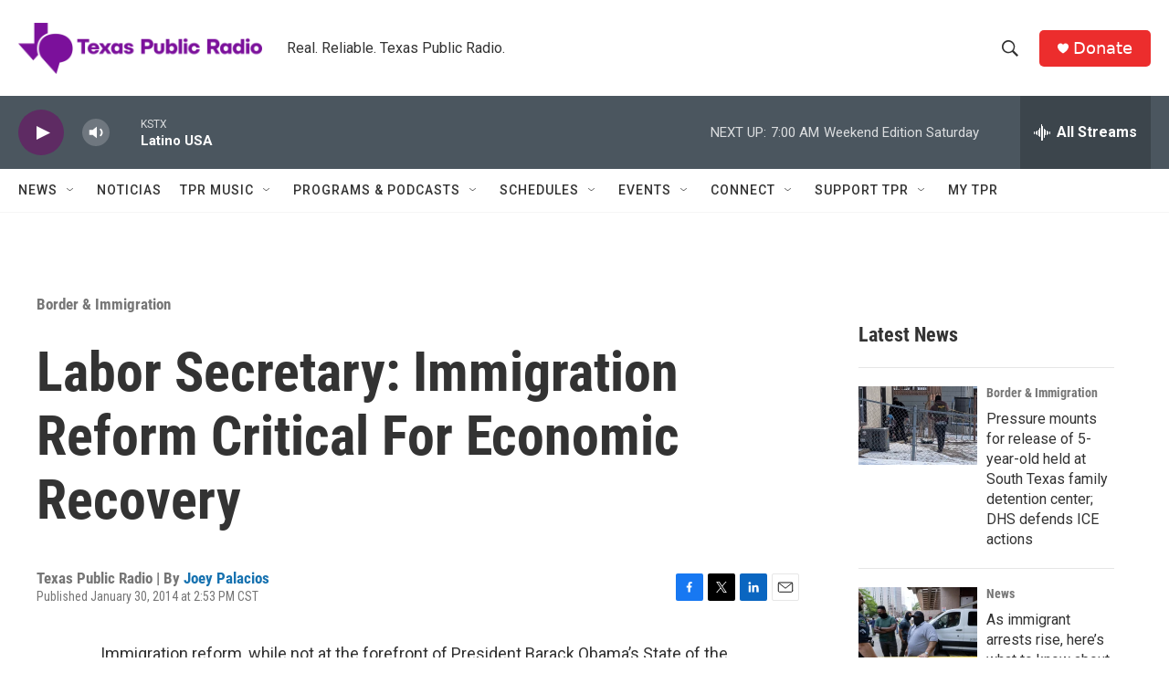

--- FILE ---
content_type: text/html;charset=UTF-8
request_url: https://www.tpr.org/border-immigration/2014-01-30/labor-secretary-immigration-reform-critical-for-economic-recovery
body_size: 34045
content:
<!DOCTYPE html>
<html class="ArtP aside" lang="en">
    <head>
    <meta charset="UTF-8">

    

    <style data-cssvarsponyfill="true">
        :root { --siteBgColorInverse: #121212; --primaryTextColorInverse: #ffffff; --secondaryTextColorInverse: #cccccc; --tertiaryTextColorInverse: #cccccc; --headerBgColorInverse: #000000; --headerBorderColorInverse: #858585; --headerTextColorInverse: #ffffff; --secC1_Inverse: #a2a2a2; --secC4_Inverse: #282828; --headerNavBarBgColorInverse: #121212; --headerMenuBgColorInverse: #ffffff; --headerMenuTextColorInverse: #6b2b85; --headerMenuTextColorHoverInverse: #6b2b85; --liveBlogTextColorInverse: #ffffff; --applyButtonColorInverse: #4485D5; --applyButtonTextColorInverse: #4485D5; --siteBgColor: #ffffff; --primaryTextColor: #333333; --secondaryTextColor: #666666; --secC1: #767676; --secC4: #f5f5f5; --secC5: #ffffff; --siteBgColor: #ffffff; --siteInverseBgColor: #000000; --linkColor: #1772b0; --linkHoverColor: #125c8e; --headerBgColor: #ffffff; --headerBgColorInverse: #000000; --headerBorderColor: #e6e6e6; --headerBorderColorInverse: #858585; --tertiaryTextColor: #1c1c1c; --headerTextColor: #333333; --buttonTextColor: #ffffff; --headerNavBarBgColor: #ffffff; --headerNavBarTextColor: #333333; --headerMenuBgColor: #ffffff; --headerMenuTextColor: #333333; --headerMenuTextColorHover: #68ac4d; --liveBlogTextColor: #282829; --applyButtonColor: #194173; --applyButtonTextColor: #2c4273; --primaryColor1: #4b565f; --primaryColor2: #5e2b63; --breakingColor: #ff6f00; --secC2: #cccccc; --secC3: #e6e6e6; --secC5: #ffffff; --linkColor: #1772b0; --linkHoverColor: #125c8e; --donateBGColor: #ec2d2d; --headerIconColor: #ffffff; --hatButtonBgColor: #ffffff; --hatButtonBgHoverColor: #411c58; --hatButtonBorderColor: #411c58; --hatButtonBorderHoverColor: #ffffff; --hatButtoniconColor: #d62021; --hatButtonTextColor: #411c58; --hatButtonTextHoverColor: #ffffff; --footerTextColor: #ffffff; --footerTextBgColor: #ffffff; --footerPartnersBgColor: #000000; --listBorderColor: #030202; --gridBorderColor: #e6e6e6; --tagButtonBorderColor: #1772b0; --tagButtonTextColor: #1772b0; --breakingTextColor: #ffffff; --sectionTextColor: #ffffff; --contentWidth: 1240px; --primaryHeadlineFont: sans-serif; --secHlFont: sans-serif; --bodyFont: sans-serif; --colorWhite: #ffffff; --colorBlack: #000000;} .fonts-loaded { --primaryHeadlineFont: "Roboto Condensed"; --secHlFont: "Roboto Condensed"; --bodyFont: "Roboto"; --liveBlogBodyFont: "Roboto";}
    </style>

    
    
    <meta name="twitter:card" content="summary_large_image"/>
    
    
    <meta name="twitter:creator" content="@Joeycules"/>
    
    
    
    <meta name="twitter:description" content="Immigration reform, while not at the forefront of President Barack Obama’s State of the Union address, is believed by some members of the administration…"/>
    
    
    
    
    
    
    <meta name="twitter:title" content="Labor Secretary: Immigration Reform Critical For Economic Recovery"/>
    


    <meta property="og:title" content="Labor Secretary: Immigration Reform Critical For Economic Recovery">

    <meta property="og:url" content="https://www.tpr.org/border-immigration/2014-01-30/labor-secretary-immigration-reform-critical-for-economic-recovery">

    <meta property="og:description" content="Immigration reform, while not at the forefront of President Barack Obama’s State of the Union address, is believed by some members of the administration…">

    <meta property="og:site_name" content="TPR">



    <meta property="og:type" content="article">

    <meta property="article:author" content="https://www.tpr.org/people/joey-palacios">

    <meta property="article:published_time" content="2014-01-30T20:53:42">

    <meta property="article:modified_time" content="2014-01-30T20:53:42">

    <meta property="article:section" content="Border &amp; Immigration">

    <meta property="article:tag" content="Immigration">

    <meta property="article:tag" content="economy">

    <meta property="article:tag" content="local news">
<meta name="disqus.shortname" content="npr-kstx">
<meta name="disqus.url" content="https://www.tpr.org/border-immigration/2014-01-30/labor-secretary-immigration-reform-critical-for-economic-recovery">
<meta name="disqus.title" content="Labor Secretary: Immigration Reform Critical For Economic Recovery">
<meta name="disqus.identifier" content="00000170-18a1-d6af-af72-5ba5f15601c6">
    <meta property="fb:app_id" content="785945795554688">


    <meta name="google-site-verification" content="wGCVQnSrMvcdO8DEe7nmw09R7CmqyfwUJUcb9qHO5AA">



    <link data-cssvarsponyfill="true" class="Webpack-css" rel="stylesheet" href="https://npr.brightspotcdn.com/resource/00000177-1bc0-debb-a57f-dfcf4a950000/styleguide/All.min.0db89f2a608a6b13cec2d9fc84f71c45.gz.css">

    

    <style>.FooterNavigation-items-item {
    display: inline-block
}</style>
<style>[class*='-articleBody'] > ul,
[class*='-articleBody'] > ul ul {
    list-style-type: disc;
}</style>


    <meta name="viewport" content="width=device-width, initial-scale=1, viewport-fit=cover"><title>Labor Secretary: Immigration Reform Critical For Economic Recovery | TPR</title><meta name="description" content="Immigration reform, while not at the forefront of President Barack Obama’s State of the Union address, is believed by some members of the administration…"><link rel="canonical" href="https://www.tpr.org/border-immigration/2014-01-30/labor-secretary-immigration-reform-critical-for-economic-recovery"><meta name="brightspot.contentId" content="00000170-18a1-d6af-af72-5ba5f15601c6"><link rel="apple-touch-icon"sizes="180x180"href="/apple-touch-icon.png"><link rel="icon"type="image/png"href="/favicon-32x32.png"><link rel="icon"type="image/png"href="/favicon-16x16.png">
    
    
    <meta name="brightspot-dataLayer" content="{
  &quot;author&quot; : &quot;Joey Palacios&quot;,
  &quot;bspStoryId&quot; : &quot;00000170-18a1-d6af-af72-5ba5f15601c6&quot;,
  &quot;category&quot; : &quot;Border &amp; Immigration&quot;,
  &quot;inlineAudio&quot; : 0,
  &quot;keywords&quot; : &quot;Immigration,economy,local news&quot;,
  &quot;nprCmsSite&quot; : true,
  &quot;nprStoryId&quot; : &quot;268960476&quot;,
  &quot;pageType&quot; : &quot;news-story&quot;,
  &quot;program&quot; : &quot;&quot;,
  &quot;publishedDate&quot; : &quot;2014-01-30T14:53:42Z&quot;,
  &quot;siteName&quot; : &quot;TPR&quot;,
  &quot;station&quot; : &quot;Texas Public Radio&quot;,
  &quot;stationOrgId&quot; : &quot;1177&quot;,
  &quot;storyOrgId&quot; : &quot;0&quot;,
  &quot;storyTheme&quot; : &quot;news-story&quot;,
  &quot;storyTitle&quot; : &quot;Labor Secretary: Immigration Reform Critical For Economic Recovery&quot;,
  &quot;timezone&quot; : &quot;US/Central&quot;,
  &quot;wordCount&quot; : 0,
  &quot;series&quot; : &quot;&quot;
}">
    <script id="brightspot-dataLayer">
        (function () {
            var dataValue = document.head.querySelector('meta[name="brightspot-dataLayer"]').content;
            if (dataValue) {
                window.brightspotDataLayer = JSON.parse(dataValue);
            }
        })();
    </script>

    <link rel="amphtml" href="https://www.tpr.org/border-immigration/2014-01-30/labor-secretary-immigration-reform-critical-for-economic-recovery?_amp=true">

    

    
    <script src="https://npr.brightspotcdn.com/resource/00000177-1bc0-debb-a57f-dfcf4a950000/styleguide/All.min.fd8f7fccc526453c829dde80fc7c2ef5.gz.js" async></script>
    

    <!-- no longer used, moved disqus script to be loaded by ps-disqus-comment-module.js to avoid errors --><script type="application/ld+json">{"@context":"http://schema.org","@type":"ListenAction","name":"Labor Secretary: Immigration Reform Critical For Economic Recovery"}</script><script async="async" src="https://securepubads.g.doubleclick.net/tag/js/gpt.js"></script>
<script type="text/javascript">
    // Google tag setup
    var googletag = googletag || {};
    googletag.cmd = googletag.cmd || [];

    googletag.cmd.push(function () {
        // @see https://developers.google.com/publisher-tag/reference#googletag.PubAdsService_enableLazyLoad
        googletag.pubads().enableLazyLoad({
            fetchMarginPercent: 100, // fetch and render ads within this % of viewport
            renderMarginPercent: 100,
            mobileScaling: 1  // Same on mobile.
        });

        googletag.pubads().enableSingleRequest()
        googletag.pubads().enableAsyncRendering()
        googletag.pubads().collapseEmptyDivs()
        googletag.pubads().disableInitialLoad()
        googletag.enableServices()
    })
</script>
<meta name="gtm-dataLayer" content="{
  &quot;gtmAuthor&quot; : &quot;Joey Palacios&quot;,
  &quot;gtmBspStoryId&quot; : &quot;00000170-18a1-d6af-af72-5ba5f15601c6&quot;,
  &quot;gtmCategory&quot; : &quot;Border &amp; Immigration&quot;,
  &quot;gtmInlineAudio&quot; : 0,
  &quot;gtmKeywords&quot; : &quot;Immigration,economy,local news&quot;,
  &quot;gtmNprCmsSite&quot; : true,
  &quot;gtmNprStoryId&quot; : &quot;268960476&quot;,
  &quot;gtmPageType&quot; : &quot;news-story&quot;,
  &quot;gtmProgram&quot; : &quot;&quot;,
  &quot;gtmPublishedDate&quot; : &quot;2014-01-30T14:53:42Z&quot;,
  &quot;gtmSiteName&quot; : &quot;TPR&quot;,
  &quot;gtmStation&quot; : &quot;Texas Public Radio&quot;,
  &quot;gtmStationOrgId&quot; : &quot;1177&quot;,
  &quot;gtmStoryOrgId&quot; : &quot;0&quot;,
  &quot;gtmStoryTheme&quot; : &quot;news-story&quot;,
  &quot;gtmStoryTitle&quot; : &quot;Labor Secretary: Immigration Reform Critical For Economic Recovery&quot;,
  &quot;gtmTimezone&quot; : &quot;US/Central&quot;,
  &quot;gtmWordCount&quot; : 0,
  &quot;gtmSeries&quot; : &quot;&quot;
}"><script>

    (function () {
        var dataValue = document.head.querySelector('meta[name="gtm-dataLayer"]').content;
        if (dataValue) {
            window.dataLayer = window.dataLayer || [];
            dataValue = JSON.parse(dataValue);
            dataValue['event'] = 'gtmFirstView';
            window.dataLayer.push(dataValue);
        }
    })();

    (function(w,d,s,l,i){w[l]=w[l]||[];w[l].push({'gtm.start':
            new Date().getTime(),event:'gtm.js'});var f=d.getElementsByTagName(s)[0],
        j=d.createElement(s),dl=l!='dataLayer'?'&l='+l:'';j.async=true;j.src=
        'https://www.googletagmanager.com/gtm.js?id='+i+dl;f.parentNode.insertBefore(j,f);
})(window,document,'script','dataLayer','GTM-N39QFDR');</script><script>

  window.fbAsyncInit = function() {
      FB.init({
          
              appId : '785945795554688',
          
          xfbml : true,
          version : 'v2.9'
      });
  };

  (function(d, s, id){
     var js, fjs = d.getElementsByTagName(s)[0];
     if (d.getElementById(id)) {return;}
     js = d.createElement(s); js.id = id;
     js.src = "//connect.facebook.net/en_US/sdk.js";
     fjs.parentNode.insertBefore(js, fjs);
   }(document, 'script', 'facebook-jssdk'));
</script>
<script type="application/ld+json">{"@context":"http://schema.org","@type":"NewsArticle","author":[{"@context":"http://schema.org","@type":"Person","name":"Joey Palacios","url":"https://www.tpr.org/people/joey-palacios"}],"dateModified":"2014-01-30T15:53:42Z","datePublished":"2014-01-30T15:53:42Z","headline":"Labor Secretary: Immigration Reform Critical For Economic Recovery","mainEntityOfPage":{"@type":"NewsArticle","@id":"https://www.tpr.org/border-immigration/2014-01-30/labor-secretary-immigration-reform-critical-for-economic-recovery"},"publisher":{"@type":"Organization","name":"TPR","logo":{"@context":"http://schema.org","@type":"ImageObject","height":"60","url":"https://npr.brightspotcdn.com/dims4/default/86264c4/2147483647/resize/x60/quality/90/?url=http%3A%2F%2Fnpr-brightspot.s3.amazonaws.com%2F22%2Ffa%2F47ffa18a48e4b46a5c355405ee24%2Ftpr-web-header.png","width":"285"}}}</script><script type="application/ld+json">{"@context":"http://schema.org","@type":"BreadcrumbList","itemListElement":[{"@context":"http://schema.org","@type":"ListItem","item":"https://www.tpr.org/border-immigration","name":"Border & Immigration","position":"1"}]}</script><script>window.addEventListener('DOMContentLoaded', (event) => {
    window.nulldurationobserver = new MutationObserver(function (mutations) {
        document.querySelectorAll('.StreamPill-duration').forEach(pill => { 
      if (pill.innerText == "LISTENNULL") {
         pill.innerText = "LISTEN"
      } 
    });
      });

      window.nulldurationobserver.observe(document.body, {
        childList: true,
        subtree: true
      });
});
</script>


    <script>
        var head = document.getElementsByTagName('head')
        head = head[0]
        var link = document.createElement('link');
        link.setAttribute('href', 'https://fonts.googleapis.com/css?family=Roboto Condensed|Roboto|Roboto:400,500,700&display=swap');
        var relList = link.relList;

        if (relList && relList.supports('preload')) {
            link.setAttribute('as', 'style');
            link.setAttribute('rel', 'preload');
            link.setAttribute('onload', 'this.rel="stylesheet"');
            link.setAttribute('crossorigin', 'anonymous');
        } else {
            link.setAttribute('rel', 'stylesheet');
        }

        head.appendChild(link);
    </script>
</head>


    <body class="Page-body" data-content-width="1240px">
    <noscript>
    <iframe src="https://www.googletagmanager.com/ns.html?id=GTM-N39QFDR" height="0" width="0" style="display:none;visibility:hidden"></iframe>
</noscript>
        

    <!-- Putting icons here, so we don't have to include in a bunch of -body hbs's -->
<svg xmlns="http://www.w3.org/2000/svg" style="display:none" id="iconsMap1" class="iconsMap">
    <symbol id="play-icon" viewBox="0 0 115 115">
        <polygon points="0,0 115,57.5 0,115" fill="currentColor" />
    </symbol>
    <symbol id="grid" viewBox="0 0 32 32">
            <g>
                <path d="M6.4,5.7 C6.4,6.166669 6.166669,6.4 5.7,6.4 L0.7,6.4 C0.233331,6.4 0,6.166669 0,5.7 L0,0.7 C0,0.233331 0.233331,0 0.7,0 L5.7,0 C6.166669,0 6.4,0.233331 6.4,0.7 L6.4,5.7 Z M19.2,5.7 C19.2,6.166669 18.966669,6.4 18.5,6.4 L13.5,6.4 C13.033331,6.4 12.8,6.166669 12.8,5.7 L12.8,0.7 C12.8,0.233331 13.033331,0 13.5,0 L18.5,0 C18.966669,0 19.2,0.233331 19.2,0.7 L19.2,5.7 Z M32,5.7 C32,6.166669 31.766669,6.4 31.3,6.4 L26.3,6.4 C25.833331,6.4 25.6,6.166669 25.6,5.7 L25.6,0.7 C25.6,0.233331 25.833331,0 26.3,0 L31.3,0 C31.766669,0 32,0.233331 32,0.7 L32,5.7 Z M6.4,18.5 C6.4,18.966669 6.166669,19.2 5.7,19.2 L0.7,19.2 C0.233331,19.2 0,18.966669 0,18.5 L0,13.5 C0,13.033331 0.233331,12.8 0.7,12.8 L5.7,12.8 C6.166669,12.8 6.4,13.033331 6.4,13.5 L6.4,18.5 Z M19.2,18.5 C19.2,18.966669 18.966669,19.2 18.5,19.2 L13.5,19.2 C13.033331,19.2 12.8,18.966669 12.8,18.5 L12.8,13.5 C12.8,13.033331 13.033331,12.8 13.5,12.8 L18.5,12.8 C18.966669,12.8 19.2,13.033331 19.2,13.5 L19.2,18.5 Z M32,18.5 C32,18.966669 31.766669,19.2 31.3,19.2 L26.3,19.2 C25.833331,19.2 25.6,18.966669 25.6,18.5 L25.6,13.5 C25.6,13.033331 25.833331,12.8 26.3,12.8 L31.3,12.8 C31.766669,12.8 32,13.033331 32,13.5 L32,18.5 Z M6.4,31.3 C6.4,31.766669 6.166669,32 5.7,32 L0.7,32 C0.233331,32 0,31.766669 0,31.3 L0,26.3 C0,25.833331 0.233331,25.6 0.7,25.6 L5.7,25.6 C6.166669,25.6 6.4,25.833331 6.4,26.3 L6.4,31.3 Z M19.2,31.3 C19.2,31.766669 18.966669,32 18.5,32 L13.5,32 C13.033331,32 12.8,31.766669 12.8,31.3 L12.8,26.3 C12.8,25.833331 13.033331,25.6 13.5,25.6 L18.5,25.6 C18.966669,25.6 19.2,25.833331 19.2,26.3 L19.2,31.3 Z M32,31.3 C32,31.766669 31.766669,32 31.3,32 L26.3,32 C25.833331,32 25.6,31.766669 25.6,31.3 L25.6,26.3 C25.6,25.833331 25.833331,25.6 26.3,25.6 L31.3,25.6 C31.766669,25.6 32,25.833331 32,26.3 L32,31.3 Z" id=""></path>
            </g>
    </symbol>
    <symbol id="radio-stream" width="18" height="19" viewBox="0 0 18 19">
        <g fill="currentColor" fill-rule="nonzero">
            <path d="M.5 8c-.276 0-.5.253-.5.565v1.87c0 .312.224.565.5.565s.5-.253.5-.565v-1.87C1 8.253.776 8 .5 8zM2.5 8c-.276 0-.5.253-.5.565v1.87c0 .312.224.565.5.565s.5-.253.5-.565v-1.87C3 8.253 2.776 8 2.5 8zM3.5 7c-.276 0-.5.276-.5.617v3.766c0 .34.224.617.5.617s.5-.276.5-.617V7.617C4 7.277 3.776 7 3.5 7zM5.5 6c-.276 0-.5.275-.5.613v5.774c0 .338.224.613.5.613s.5-.275.5-.613V6.613C6 6.275 5.776 6 5.5 6zM6.5 4c-.276 0-.5.26-.5.58v8.84c0 .32.224.58.5.58s.5-.26.5-.58V4.58C7 4.26 6.776 4 6.5 4zM8.5 0c-.276 0-.5.273-.5.61v17.78c0 .337.224.61.5.61s.5-.273.5-.61V.61C9 .273 8.776 0 8.5 0zM9.5 2c-.276 0-.5.274-.5.612v14.776c0 .338.224.612.5.612s.5-.274.5-.612V2.612C10 2.274 9.776 2 9.5 2zM11.5 5c-.276 0-.5.276-.5.616v8.768c0 .34.224.616.5.616s.5-.276.5-.616V5.616c0-.34-.224-.616-.5-.616zM12.5 6c-.276 0-.5.262-.5.584v4.832c0 .322.224.584.5.584s.5-.262.5-.584V6.584c0-.322-.224-.584-.5-.584zM14.5 7c-.276 0-.5.29-.5.647v3.706c0 .357.224.647.5.647s.5-.29.5-.647V7.647C15 7.29 14.776 7 14.5 7zM15.5 8c-.276 0-.5.253-.5.565v1.87c0 .312.224.565.5.565s.5-.253.5-.565v-1.87c0-.312-.224-.565-.5-.565zM17.5 8c-.276 0-.5.253-.5.565v1.87c0 .312.224.565.5.565s.5-.253.5-.565v-1.87c0-.312-.224-.565-.5-.565z"/>
        </g>
    </symbol>
    <symbol id="icon-magnify" viewBox="0 0 31 31">
        <g>
            <path fill-rule="evenodd" d="M22.604 18.89l-.323.566 8.719 8.8L28.255 31l-8.719-8.8-.565.404c-2.152 1.346-4.386 2.018-6.7 2.018-3.39 0-6.284-1.21-8.679-3.632C1.197 18.568 0 15.66 0 12.27c0-3.39 1.197-6.283 3.592-8.678C5.987 1.197 8.88 0 12.271 0c3.39 0 6.283 1.197 8.678 3.592 2.395 2.395 3.593 5.288 3.593 8.679 0 2.368-.646 4.574-1.938 6.62zM19.162 5.77C17.322 3.925 15.089 3 12.46 3c-2.628 0-4.862.924-6.702 2.77C3.92 7.619 3 9.862 3 12.5c0 2.639.92 4.882 2.76 6.73C7.598 21.075 9.832 22 12.46 22c2.629 0 4.862-.924 6.702-2.77C21.054 17.33 22 15.085 22 12.5c0-2.586-.946-4.83-2.838-6.73z"/>
        </g>
    </symbol>
    <symbol id="burger-menu" viewBox="0 0 14 10">
        <g>
            <path fill-rule="evenodd" d="M0 5.5v-1h14v1H0zM0 1V0h14v1H0zm0 9V9h14v1H0z"></path>
        </g>
    </symbol>
    <symbol id="close-x" viewBox="0 0 14 14">
        <g>
            <path fill-rule="nonzero" d="M6.336 7L0 .664.664 0 7 6.336 13.336 0 14 .664 7.664 7 14 13.336l-.664.664L7 7.664.664 14 0 13.336 6.336 7z"></path>
        </g>
    </symbol>
    <symbol id="share-more-arrow" viewBox="0 0 512 512" style="enable-background:new 0 0 512 512;">
        <g>
            <g>
                <path d="M512,241.7L273.643,3.343v156.152c-71.41,3.744-138.015,33.337-188.958,84.28C30.075,298.384,0,370.991,0,448.222v60.436
                    l29.069-52.985c45.354-82.671,132.173-134.027,226.573-134.027c5.986,0,12.004,0.212,18.001,0.632v157.779L512,241.7z
                    M255.642,290.666c-84.543,0-163.661,36.792-217.939,98.885c26.634-114.177,129.256-199.483,251.429-199.483h15.489V78.131
                    l163.568,163.568L304.621,405.267V294.531l-13.585-1.683C279.347,291.401,267.439,290.666,255.642,290.666z"></path>
            </g>
        </g>
    </symbol>
    <symbol id="chevron" viewBox="0 0 100 100">
        <g>
            <path d="M22.4566257,37.2056786 L-21.4456527,71.9511488 C-22.9248661,72.9681457 -24.9073712,72.5311671 -25.8758148,70.9765924 L-26.9788683,69.2027424 C-27.9450684,67.6481676 -27.5292733,65.5646602 -26.0500598,64.5484493 L20.154796,28.2208967 C21.5532435,27.2597011 23.3600078,27.2597011 24.759951,28.2208967 L71.0500598,64.4659264 C72.5292733,65.4829232 72.9450684,67.5672166 71.9788683,69.1217913 L70.8750669,70.8956413 C69.9073712,72.4502161 67.9241183,72.8848368 66.4449048,71.8694118 L22.4566257,37.2056786 Z" id="Transparent-Chevron" transform="translate(22.500000, 50.000000) rotate(90.000000) translate(-22.500000, -50.000000) "></path>
        </g>
    </symbol>
</svg>

<svg xmlns="http://www.w3.org/2000/svg" style="display:none" id="iconsMap2" class="iconsMap">
    <symbol id="mono-icon-facebook" viewBox="0 0 10 19">
        <path fill-rule="evenodd" d="M2.707 18.25V10.2H0V7h2.707V4.469c0-1.336.375-2.373 1.125-3.112C4.582.62 5.578.25 6.82.25c1.008 0 1.828.047 2.461.14v2.848H7.594c-.633 0-1.067.14-1.301.422-.188.235-.281.61-.281 1.125V7H9l-.422 3.2H6.012v8.05H2.707z"></path>
    </symbol>
    <symbol id="mono-icon-instagram" viewBox="0 0 17 17">
        <g>
            <path fill-rule="evenodd" d="M8.281 4.207c.727 0 1.4.182 2.022.545a4.055 4.055 0 0 1 1.476 1.477c.364.62.545 1.294.545 2.021 0 .727-.181 1.4-.545 2.021a4.055 4.055 0 0 1-1.476 1.477 3.934 3.934 0 0 1-2.022.545c-.726 0-1.4-.182-2.021-.545a4.055 4.055 0 0 1-1.477-1.477 3.934 3.934 0 0 1-.545-2.021c0-.727.182-1.4.545-2.021A4.055 4.055 0 0 1 6.26 4.752a3.934 3.934 0 0 1 2.021-.545zm0 6.68a2.54 2.54 0 0 0 1.864-.774 2.54 2.54 0 0 0 .773-1.863 2.54 2.54 0 0 0-.773-1.863 2.54 2.54 0 0 0-1.864-.774 2.54 2.54 0 0 0-1.863.774 2.54 2.54 0 0 0-.773 1.863c0 .727.257 1.348.773 1.863a2.54 2.54 0 0 0 1.863.774zM13.45 4.03c-.023.258-.123.48-.299.668a.856.856 0 0 1-.65.281.913.913 0 0 1-.668-.28.913.913 0 0 1-.281-.669c0-.258.094-.48.281-.668a.913.913 0 0 1 .668-.28c.258 0 .48.093.668.28.187.188.281.41.281.668zm2.672.95c.023.656.035 1.746.035 3.269 0 1.523-.017 2.62-.053 3.287-.035.668-.134 1.248-.298 1.74a4.098 4.098 0 0 1-.967 1.53 4.098 4.098 0 0 1-1.53.966c-.492.164-1.072.264-1.74.3-.668.034-1.763.052-3.287.052-1.523 0-2.619-.018-3.287-.053-.668-.035-1.248-.146-1.74-.334a3.747 3.747 0 0 1-1.53-.931 4.098 4.098 0 0 1-.966-1.53c-.164-.492-.264-1.072-.299-1.74C.424 10.87.406 9.773.406 8.25S.424 5.63.46 4.963c.035-.668.135-1.248.299-1.74.21-.586.533-1.096.967-1.53A4.098 4.098 0 0 1 3.254.727c.492-.164 1.072-.264 1.74-.3C5.662.394 6.758.376 8.281.376c1.524 0 2.62.018 3.287.053.668.035 1.248.135 1.74.299a4.098 4.098 0 0 1 2.496 2.496c.165.492.27 1.078.317 1.757zm-1.687 7.91c.14-.399.234-1.032.28-1.899.024-.515.036-1.242.036-2.18V7.689c0-.961-.012-1.688-.035-2.18-.047-.89-.14-1.524-.281-1.899a2.537 2.537 0 0 0-1.512-1.511c-.375-.14-1.008-.235-1.899-.282a51.292 51.292 0 0 0-2.18-.035H7.72c-.938 0-1.664.012-2.18.035-.867.047-1.5.141-1.898.282a2.537 2.537 0 0 0-1.512 1.511c-.14.375-.234 1.008-.281 1.899a51.292 51.292 0 0 0-.036 2.18v1.125c0 .937.012 1.664.036 2.18.047.866.14 1.5.28 1.898.306.726.81 1.23 1.513 1.511.398.141 1.03.235 1.898.282.516.023 1.242.035 2.18.035h1.125c.96 0 1.687-.012 2.18-.035.89-.047 1.523-.141 1.898-.282.726-.304 1.23-.808 1.512-1.511z"></path>
        </g>
    </symbol>
    <symbol id="mono-icon-email" viewBox="0 0 512 512">
        <g>
            <path d="M67,148.7c11,5.8,163.8,89.1,169.5,92.1c5.7,3,11.5,4.4,20.5,4.4c9,0,14.8-1.4,20.5-4.4c5.7-3,158.5-86.3,169.5-92.1
                c4.1-2.1,11-5.9,12.5-10.2c2.6-7.6-0.2-10.5-11.3-10.5H257H65.8c-11.1,0-13.9,3-11.3,10.5C56,142.9,62.9,146.6,67,148.7z"></path>
            <path d="M455.7,153.2c-8.2,4.2-81.8,56.6-130.5,88.1l82.2,92.5c2,2,2.9,4.4,1.8,5.6c-1.2,1.1-3.8,0.5-5.9-1.4l-98.6-83.2
                c-14.9,9.6-25.4,16.2-27.2,17.2c-7.7,3.9-13.1,4.4-20.5,4.4c-7.4,0-12.8-0.5-20.5-4.4c-1.9-1-12.3-7.6-27.2-17.2l-98.6,83.2
                c-2,2-4.7,2.6-5.9,1.4c-1.2-1.1-0.3-3.6,1.7-5.6l82.1-92.5c-48.7-31.5-123.1-83.9-131.3-88.1c-8.8-4.5-9.3,0.8-9.3,4.9
                c0,4.1,0,205,0,205c0,9.3,13.7,20.9,23.5,20.9H257h185.5c9.8,0,21.5-11.7,21.5-20.9c0,0,0-201,0-205
                C464,153.9,464.6,148.7,455.7,153.2z"></path>
        </g>
    </symbol>
    <symbol id="default-image" width="24" height="24" viewBox="0 0 24 24" fill="none" stroke="currentColor" stroke-width="2" stroke-linecap="round" stroke-linejoin="round" class="feather feather-image">
        <rect x="3" y="3" width="18" height="18" rx="2" ry="2"></rect>
        <circle cx="8.5" cy="8.5" r="1.5"></circle>
        <polyline points="21 15 16 10 5 21"></polyline>
    </symbol>
    <symbol id="icon-email" width="18px" viewBox="0 0 20 14">
        <g id="Symbols" stroke="none" stroke-width="1" fill="none" fill-rule="evenodd" stroke-linecap="round" stroke-linejoin="round">
            <g id="social-button-bar" transform="translate(-125.000000, -8.000000)" stroke="#000000">
                <g id="Group-2" transform="translate(120.000000, 0.000000)">
                    <g id="envelope" transform="translate(6.000000, 9.000000)">
                        <path d="M17.5909091,10.6363636 C17.5909091,11.3138182 17.0410909,11.8636364 16.3636364,11.8636364 L1.63636364,11.8636364 C0.958909091,11.8636364 0.409090909,11.3138182 0.409090909,10.6363636 L0.409090909,1.63636364 C0.409090909,0.958090909 0.958909091,0.409090909 1.63636364,0.409090909 L16.3636364,0.409090909 C17.0410909,0.409090909 17.5909091,0.958090909 17.5909091,1.63636364 L17.5909091,10.6363636 L17.5909091,10.6363636 Z" id="Stroke-406"></path>
                        <polyline id="Stroke-407" points="17.1818182 0.818181818 9 7.36363636 0.818181818 0.818181818"></polyline>
                    </g>
                </g>
            </g>
        </g>
    </symbol>
    <symbol id="mono-icon-print" viewBox="0 0 12 12">
        <g fill-rule="evenodd">
            <path fill-rule="nonzero" d="M9 10V7H3v3H1a1 1 0 0 1-1-1V4a1 1 0 0 1 1-1h10a1 1 0 0 1 1 1v3.132A2.868 2.868 0 0 1 9.132 10H9zm.5-4.5a1 1 0 1 0 0-2 1 1 0 0 0 0 2zM3 0h6v2H3z"></path>
            <path d="M4 8h4v4H4z"></path>
        </g>
    </symbol>
    <symbol id="mono-icon-copylink" viewBox="0 0 12 12">
        <g fill-rule="evenodd">
            <path d="M10.199 2.378c.222.205.4.548.465.897.062.332.016.614-.132.774L8.627 6.106c-.187.203-.512.232-.75-.014a.498.498 0 0 0-.706.028.499.499 0 0 0 .026.706 1.509 1.509 0 0 0 2.165-.04l1.903-2.06c.37-.398.506-.98.382-1.636-.105-.557-.392-1.097-.77-1.445L9.968.8C9.591.452 9.03.208 8.467.145 7.803.072 7.233.252 6.864.653L4.958 2.709a1.509 1.509 0 0 0 .126 2.161.5.5 0 1 0 .68-.734c-.264-.218-.26-.545-.071-.747L7.597 1.33c.147-.16.425-.228.76-.19.353.038.71.188.931.394l.91.843.001.001zM1.8 9.623c-.222-.205-.4-.549-.465-.897-.062-.332-.016-.614.132-.774l1.905-2.057c.187-.203.512-.232.75.014a.498.498 0 0 0 .706-.028.499.499 0 0 0-.026-.706 1.508 1.508 0 0 0-2.165.04L.734 7.275c-.37.399-.506.98-.382 1.637.105.557.392 1.097.77 1.445l.91.843c.376.35.937.594 1.5.656.664.073 1.234-.106 1.603-.507L7.04 9.291a1.508 1.508 0 0 0-.126-2.16.5.5 0 0 0-.68.734c.264.218.26.545.071.747l-1.904 2.057c-.147.16-.425.228-.76.191-.353-.038-.71-.188-.931-.394l-.91-.843z"></path>
            <path d="M8.208 3.614a.5.5 0 0 0-.707.028L3.764 7.677a.5.5 0 0 0 .734.68L8.235 4.32a.5.5 0 0 0-.027-.707"></path>
        </g>
    </symbol>
    <symbol id="mono-icon-linkedin" viewBox="0 0 16 17">
        <g fill-rule="evenodd">
            <path d="M3.734 16.125H.464V5.613h3.27zM2.117 4.172c-.515 0-.96-.188-1.336-.563A1.825 1.825 0 0 1 .22 2.273c0-.515.187-.96.562-1.335.375-.375.82-.563 1.336-.563.516 0 .961.188 1.336.563.375.375.563.82.563 1.335 0 .516-.188.961-.563 1.336-.375.375-.82.563-1.336.563zM15.969 16.125h-3.27v-5.133c0-.844-.07-1.453-.21-1.828-.259-.633-.762-.95-1.512-.95s-1.278.282-1.582.845c-.235.421-.352 1.043-.352 1.863v5.203H5.809V5.613h3.128v1.442h.036c.234-.469.609-.856 1.125-1.16.562-.375 1.218-.563 1.968-.563 1.524 0 2.59.48 3.2 1.441.468.774.703 1.97.703 3.586v5.766z"></path>
        </g>
    </symbol>
    <symbol id="mono-icon-pinterest" viewBox="0 0 512 512">
        <g>
            <path d="M256,32C132.3,32,32,132.3,32,256c0,91.7,55.2,170.5,134.1,205.2c-0.6-15.6-0.1-34.4,3.9-51.4
                c4.3-18.2,28.8-122.1,28.8-122.1s-7.2-14.3-7.2-35.4c0-33.2,19.2-58,43.2-58c20.4,0,30.2,15.3,30.2,33.6
                c0,20.5-13.1,51.1-19.8,79.5c-5.6,23.8,11.9,43.1,35.4,43.1c42.4,0,71-54.5,71-119.1c0-49.1-33.1-85.8-93.2-85.8
                c-67.9,0-110.3,50.7-110.3,107.3c0,19.5,5.8,33.3,14.8,43.9c4.1,4.9,4.7,6.9,3.2,12.5c-1.1,4.1-3.5,14-4.6,18
                c-1.5,5.7-6.1,7.7-11.2,5.6c-31.3-12.8-45.9-47-45.9-85.6c0-63.6,53.7-139.9,160.1-139.9c85.5,0,141.8,61.9,141.8,128.3
                c0,87.9-48.9,153.5-120.9,153.5c-24.2,0-46.9-13.1-54.7-27.9c0,0-13,51.6-15.8,61.6c-4.7,17.3-14,34.5-22.5,48
                c20.1,5.9,41.4,9.2,63.5,9.2c123.7,0,224-100.3,224-224C480,132.3,379.7,32,256,32z"></path>
        </g>
    </symbol>
    <symbol id="mono-icon-tumblr" viewBox="0 0 512 512">
        <g>
            <path d="M321.2,396.3c-11.8,0-22.4-2.8-31.5-8.3c-6.9-4.1-11.5-9.6-14-16.4c-2.6-6.9-3.6-22.3-3.6-46.4V224h96v-64h-96V48h-61.9
                c-2.7,21.5-7.5,44.7-14.5,58.6c-7,13.9-14,25.8-25.6,35.7c-11.6,9.9-25.6,17.9-41.9,23.3V224h48v140.4c0,19,2,33.5,5.9,43.5
                c4,10,11.1,19.5,21.4,28.4c10.3,8.9,22.8,15.7,37.3,20.5c14.6,4.8,31.4,7.2,50.4,7.2c16.7,0,30.3-1.7,44.7-5.1
                c14.4-3.4,30.5-9.3,48.2-17.6v-65.6C363.2,389.4,342.3,396.3,321.2,396.3z"></path>
        </g>
    </symbol>
    <symbol id="mono-icon-twitter" viewBox="0 0 1200 1227">
        <g>
            <path d="M714.163 519.284L1160.89 0H1055.03L667.137 450.887L357.328 0H0L468.492 681.821L0 1226.37H105.866L515.491
            750.218L842.672 1226.37H1200L714.137 519.284H714.163ZM569.165 687.828L521.697 619.934L144.011 79.6944H306.615L611.412
            515.685L658.88 583.579L1055.08 1150.3H892.476L569.165 687.854V687.828Z" fill="white"></path>
        </g>
    </symbol>
    <symbol id="mono-icon-youtube" viewBox="0 0 512 512">
        <g>
            <path fill-rule="evenodd" d="M508.6,148.8c0-45-33.1-81.2-74-81.2C379.2,65,322.7,64,265,64c-3,0-6,0-9,0s-6,0-9,0c-57.6,0-114.2,1-169.6,3.6
                c-40.8,0-73.9,36.4-73.9,81.4C1,184.6-0.1,220.2,0,255.8C-0.1,291.4,1,327,3.4,362.7c0,45,33.1,81.5,73.9,81.5
                c58.2,2.7,117.9,3.9,178.6,3.8c60.8,0.2,120.3-1,178.6-3.8c40.9,0,74-36.5,74-81.5c2.4-35.7,3.5-71.3,3.4-107
                C512.1,220.1,511,184.5,508.6,148.8z M207,353.9V157.4l145,98.2L207,353.9z"></path>
        </g>
    </symbol>
    <symbol id="mono-icon-flipboard" viewBox="0 0 500 500">
        <g>
            <path d="M0,0V500H500V0ZM400,200H300V300H200V400H100V100H400Z"></path>
        </g>
    </symbol>
    <symbol id="mono-icon-bluesky" viewBox="0 0 568 501">
        <g>
            <path d="M123.121 33.6637C188.241 82.5526 258.281 181.681 284 234.873C309.719 181.681 379.759 82.5526 444.879
            33.6637C491.866 -1.61183 568 -28.9064 568 57.9464C568 75.2916 558.055 203.659 552.222 224.501C531.947 296.954
            458.067 315.434 392.347 304.249C507.222 323.8 536.444 388.56 473.333 453.32C353.473 576.312 301.061 422.461
            287.631 383.039C285.169 375.812 284.017 372.431 284 375.306C283.983 372.431 282.831 375.812 280.369 383.039C266.939
            422.461 214.527 576.312 94.6667 453.32C31.5556 388.56 60.7778 323.8 175.653 304.249C109.933 315.434 36.0535
            296.954 15.7778 224.501C9.94525 203.659 0 75.2916 0 57.9464C0 -28.9064 76.1345 -1.61183 123.121 33.6637Z"
            fill="white">
            </path>
        </g>
    </symbol>
    <symbol id="mono-icon-threads" viewBox="0 0 192 192">
        <g>
            <path d="M141.537 88.9883C140.71 88.5919 139.87 88.2104 139.019 87.8451C137.537 60.5382 122.616 44.905 97.5619 44.745C97.4484 44.7443 97.3355 44.7443 97.222 44.7443C82.2364 44.7443 69.7731 51.1409 62.102 62.7807L75.881 72.2328C81.6116 63.5383 90.6052 61.6848 97.2286 61.6848C97.3051 61.6848 97.3819 61.6848 97.4576 61.6855C105.707 61.7381 111.932 64.1366 115.961 68.814C118.893 72.2193 120.854 76.925 121.825 82.8638C114.511 81.6207 106.601 81.2385 98.145 81.7233C74.3247 83.0954 59.0111 96.9879 60.0396 116.292C60.5615 126.084 65.4397 134.508 73.775 140.011C80.8224 144.663 89.899 146.938 99.3323 146.423C111.79 145.74 121.563 140.987 128.381 132.296C133.559 125.696 136.834 117.143 138.28 106.366C144.217 109.949 148.617 114.664 151.047 120.332C155.179 129.967 155.42 145.8 142.501 158.708C131.182 170.016 117.576 174.908 97.0135 175.059C74.2042 174.89 56.9538 167.575 45.7381 153.317C35.2355 139.966 29.8077 120.682 29.6052 96C29.8077 71.3178 35.2355 52.0336 45.7381 38.6827C56.9538 24.4249 74.2039 17.11 97.0132 16.9405C119.988 17.1113 137.539 24.4614 149.184 38.788C154.894 45.8136 159.199 54.6488 162.037 64.9503L178.184 60.6422C174.744 47.9622 169.331 37.0357 161.965 27.974C147.036 9.60668 125.202 0.195148 97.0695 0H96.9569C68.8816 0.19447 47.2921 9.6418 32.7883 28.0793C19.8819 44.4864 13.2244 67.3157 13.0007 95.9325L13 96L13.0007 96.0675C13.2244 124.684 19.8819 147.514 32.7883 163.921C47.2921 182.358 68.8816 191.806 96.9569 192H97.0695C122.03 191.827 139.624 185.292 154.118 170.811C173.081 151.866 172.51 128.119 166.26 113.541C161.776 103.087 153.227 94.5962 141.537 88.9883ZM98.4405 129.507C88.0005 130.095 77.1544 125.409 76.6196 115.372C76.2232 107.93 81.9158 99.626 99.0812 98.6368C101.047 98.5234 102.976 98.468 104.871 98.468C111.106 98.468 116.939 99.0737 122.242 100.233C120.264 124.935 108.662 128.946 98.4405 129.507Z" fill="white"></path>
        </g>
    </symbol>
 </svg>

<svg xmlns="http://www.w3.org/2000/svg" style="display:none" id="iconsMap3" class="iconsMap">
    <symbol id="volume-mute" x="0px" y="0px" viewBox="0 0 24 24" style="enable-background:new 0 0 24 24;">
        <polygon fill="currentColor" points="11,5 6,9 2,9 2,15 6,15 11,19 "/>
        <line style="fill:none;stroke:currentColor;stroke-width:2;stroke-linecap:round;stroke-linejoin:round;" x1="23" y1="9" x2="17" y2="15"/>
        <line style="fill:none;stroke:currentColor;stroke-width:2;stroke-linecap:round;stroke-linejoin:round;" x1="17" y1="9" x2="23" y2="15"/>
    </symbol>
    <symbol id="volume-low" x="0px" y="0px" viewBox="0 0 24 24" style="enable-background:new 0 0 24 24;" xml:space="preserve">
        <polygon fill="currentColor" points="11,5 6,9 2,9 2,15 6,15 11,19 "/>
    </symbol>
    <symbol id="volume-mid" x="0px" y="0px" viewBox="0 0 24 24" style="enable-background:new 0 0 24 24;">
        <polygon fill="currentColor" points="11,5 6,9 2,9 2,15 6,15 11,19 "/>
        <path style="fill:none;stroke:currentColor;stroke-width:2;stroke-linecap:round;stroke-linejoin:round;" d="M15.5,8.5c2,2,2,5.1,0,7.1"/>
    </symbol>
    <symbol id="volume-high" x="0px" y="0px" viewBox="0 0 24 24" style="enable-background:new 0 0 24 24;">
        <polygon fill="currentColor" points="11,5 6,9 2,9 2,15 6,15 11,19 "/>
        <path style="fill:none;stroke:currentColor;stroke-width:2;stroke-linecap:round;stroke-linejoin:round;" d="M19.1,4.9c3.9,3.9,3.9,10.2,0,14.1 M15.5,8.5c2,2,2,5.1,0,7.1"/>
    </symbol>
    <symbol id="pause-icon" viewBox="0 0 12 16">
        <rect x="0" y="0" width="4" height="16" fill="currentColor"></rect>
        <rect x="8" y="0" width="4" height="16" fill="currentColor"></rect>
    </symbol>
    <symbol id="heart" viewBox="0 0 24 24">
        <g>
            <path d="M12 4.435c-1.989-5.399-12-4.597-12 3.568 0 4.068 3.06 9.481 12 14.997 8.94-5.516 12-10.929 12-14.997 0-8.118-10-8.999-12-3.568z"/>
        </g>
    </symbol>
    <symbol id="icon-location" width="24" height="24" viewBox="0 0 24 24" fill="currentColor" stroke="currentColor" stroke-width="2" stroke-linecap="round" stroke-linejoin="round" class="feather feather-map-pin">
        <path d="M21 10c0 7-9 13-9 13s-9-6-9-13a9 9 0 0 1 18 0z" fill="currentColor" fill-opacity="1"></path>
        <circle cx="12" cy="10" r="5" fill="#ffffff"></circle>
    </symbol>
    <symbol id="icon-ticket" width="23px" height="15px" viewBox="0 0 23 15">
        <g stroke="none" stroke-width="1" fill="none" fill-rule="evenodd">
            <g transform="translate(-625.000000, -1024.000000)">
                <g transform="translate(625.000000, 1024.000000)">
                    <path d="M0,12.057377 L0,3.94262296 C0.322189879,4.12588308 0.696256938,4.23076923 1.0952381,4.23076923 C2.30500469,4.23076923 3.28571429,3.26645946 3.28571429,2.07692308 C3.28571429,1.68461385 3.17904435,1.31680209 2.99266757,1 L20.0073324,1 C19.8209556,1.31680209 19.7142857,1.68461385 19.7142857,2.07692308 C19.7142857,3.26645946 20.6949953,4.23076923 21.9047619,4.23076923 C22.3037431,4.23076923 22.6778101,4.12588308 23,3.94262296 L23,12.057377 C22.6778101,11.8741169 22.3037431,11.7692308 21.9047619,11.7692308 C20.6949953,11.7692308 19.7142857,12.7335405 19.7142857,13.9230769 C19.7142857,14.3153862 19.8209556,14.6831979 20.0073324,15 L2.99266757,15 C3.17904435,14.6831979 3.28571429,14.3153862 3.28571429,13.9230769 C3.28571429,12.7335405 2.30500469,11.7692308 1.0952381,11.7692308 C0.696256938,11.7692308 0.322189879,11.8741169 -2.13162821e-14,12.057377 Z" fill="currentColor"></path>
                    <path d="M14.5,0.533333333 L14.5,15.4666667" stroke="#FFFFFF" stroke-linecap="square" stroke-dasharray="2"></path>
                </g>
            </g>
        </g>
    </symbol>
    <symbol id="icon-refresh" width="24" height="24" viewBox="0 0 24 24" fill="none" stroke="currentColor" stroke-width="2" stroke-linecap="round" stroke-linejoin="round" class="feather feather-refresh-cw">
        <polyline points="23 4 23 10 17 10"></polyline>
        <polyline points="1 20 1 14 7 14"></polyline>
        <path d="M3.51 9a9 9 0 0 1 14.85-3.36L23 10M1 14l4.64 4.36A9 9 0 0 0 20.49 15"></path>
    </symbol>

    <symbol>
    <g id="mono-icon-link-post" stroke="none" stroke-width="1" fill="none" fill-rule="evenodd">
        <g transform="translate(-313.000000, -10148.000000)" fill="#000000" fill-rule="nonzero">
            <g transform="translate(306.000000, 10142.000000)">
                <path d="M14.0614027,11.2506973 L14.3070318,11.2618997 C15.6181751,11.3582102 16.8219637,12.0327684 17.6059678,13.1077805 C17.8500396,13.4424472 17.7765978,13.9116075 17.441931,14.1556793 C17.1072643,14.3997511 16.638104,14.3263093 16.3940322,13.9916425 C15.8684436,13.270965 15.0667922,12.8217495 14.1971448,12.7578692 C13.3952042,12.6989624 12.605753,12.9728728 12.0021966,13.5148801 L11.8552806,13.6559298 L9.60365896,15.9651545 C8.45118119,17.1890154 8.4677248,19.1416686 9.64054436,20.3445766 C10.7566428,21.4893084 12.5263723,21.5504727 13.7041492,20.5254372 L13.8481981,20.3916503 L15.1367586,19.070032 C15.4259192,18.7734531 15.9007548,18.7674393 16.1973338,19.0565998 C16.466951,19.3194731 16.4964317,19.7357968 16.282313,20.0321436 L16.2107659,20.117175 L14.9130245,21.4480474 C13.1386707,23.205741 10.3106091,23.1805355 8.5665371,21.3917196 C6.88861294,19.6707486 6.81173139,16.9294487 8.36035888,15.1065701 L8.5206409,14.9274155 L10.7811785,12.6088842 C11.6500838,11.7173642 12.8355419,11.2288664 14.0614027,11.2506973 Z M22.4334629,7.60828039 C24.1113871,9.32925141 24.1882686,12.0705513 22.6396411,13.8934299 L22.4793591,14.0725845 L20.2188215,16.3911158 C19.2919892,17.3420705 18.0049901,17.8344754 16.6929682,17.7381003 C15.3818249,17.6417898 14.1780363,16.9672316 13.3940322,15.8922195 C13.1499604,15.5575528 13.2234022,15.0883925 13.558069,14.8443207 C13.8927357,14.6002489 14.361896,14.6736907 14.6059678,15.0083575 C15.1315564,15.729035 15.9332078,16.1782505 16.8028552,16.2421308 C17.6047958,16.3010376 18.394247,16.0271272 18.9978034,15.4851199 L19.1447194,15.3440702 L21.396341,13.0348455 C22.5488188,11.8109846 22.5322752,9.85833141 21.3594556,8.65542337 C20.2433572,7.51069163 18.4736277,7.44952726 17.2944986,8.47594561 L17.1502735,8.60991269 L15.8541776,9.93153101 C15.5641538,10.2272658 15.0893026,10.2318956 14.7935678,9.94187181 C14.524718,9.67821384 14.4964508,9.26180596 14.7114324,8.96608447 L14.783227,8.88126205 L16.0869755,7.55195256 C17.8613293,5.79425896 20.6893909,5.81946452 22.4334629,7.60828039 Z" id="Icon-Link"></path>
            </g>
        </g>
    </g>
    </symbol>
    <symbol id="icon-passport-badge" viewBox="0 0 80 80">
        <g fill="none" fill-rule="evenodd">
            <path fill="#5680FF" d="M0 0L80 0 0 80z" transform="translate(-464.000000, -281.000000) translate(100.000000, 180.000000) translate(364.000000, 101.000000)"/>
            <g fill="#FFF" fill-rule="nonzero">
                <path d="M17.067 31.676l-3.488-11.143-11.144-3.488 11.144-3.488 3.488-11.144 3.488 11.166 11.143 3.488-11.143 3.466-3.488 11.143zm4.935-19.567l1.207.373 2.896-4.475-4.497 2.895.394 1.207zm-9.871 0l.373-1.207-4.497-2.895 2.895 4.475 1.229-.373zm9.871 9.893l-.373 1.207 4.497 2.896-2.895-4.497-1.229.394zm-9.871 0l-1.207-.373-2.895 4.497 4.475-2.895-.373-1.229zm22.002-4.935c0 9.41-7.634 17.066-17.066 17.066C7.656 34.133 0 26.5 0 17.067 0 7.634 7.634 0 17.067 0c9.41 0 17.066 7.634 17.066 17.067zm-2.435 0c0-8.073-6.559-14.632-14.631-14.632-8.073 0-14.632 6.559-14.632 14.632 0 8.072 6.559 14.631 14.632 14.631 8.072-.022 14.631-6.58 14.631-14.631z" transform="translate(-464.000000, -281.000000) translate(100.000000, 180.000000) translate(364.000000, 101.000000) translate(6.400000, 6.400000)"/>
            </g>
        </g>
    </symbol>
    <symbol id="icon-passport-badge-circle" viewBox="0 0 45 45">
        <g fill="none" fill-rule="evenodd">
            <circle cx="23.5" cy="23" r="20.5" fill="#5680FF"/>
            <g fill="#FFF" fill-rule="nonzero">
                <path d="M17.067 31.676l-3.488-11.143-11.144-3.488 11.144-3.488 3.488-11.144 3.488 11.166 11.143 3.488-11.143 3.466-3.488 11.143zm4.935-19.567l1.207.373 2.896-4.475-4.497 2.895.394 1.207zm-9.871 0l.373-1.207-4.497-2.895 2.895 4.475 1.229-.373zm9.871 9.893l-.373 1.207 4.497 2.896-2.895-4.497-1.229.394zm-9.871 0l-1.207-.373-2.895 4.497 4.475-2.895-.373-1.229zm22.002-4.935c0 9.41-7.634 17.066-17.066 17.066C7.656 34.133 0 26.5 0 17.067 0 7.634 7.634 0 17.067 0c9.41 0 17.066 7.634 17.066 17.067zm-2.435 0c0-8.073-6.559-14.632-14.631-14.632-8.073 0-14.632 6.559-14.632 14.632 0 8.072 6.559 14.631 14.632 14.631 8.072-.022 14.631-6.58 14.631-14.631z" transform="translate(-464.000000, -281.000000) translate(100.000000, 180.000000) translate(364.000000, 101.000000) translate(6.400000, 6.400000)"/>
            </g>
        </g>
    </symbol>
    <symbol id="icon-pbs-charlotte-passport-navy" viewBox="0 0 401 42">
        <g fill="none" fill-rule="evenodd">
            <g transform="translate(-91.000000, -1361.000000) translate(89.000000, 1275.000000) translate(2.828125, 86.600000) translate(217.623043, -0.000000)">
                <circle cx="20.435" cy="20.435" r="20.435" fill="#5680FF"/>
                <path fill="#FFF" fill-rule="nonzero" d="M20.435 36.115l-3.743-11.96-11.96-3.743 11.96-3.744 3.743-11.96 3.744 11.984 11.96 3.743-11.96 3.72-3.744 11.96zm5.297-21l1.295.4 3.108-4.803-4.826 3.108.423 1.295zm-10.594 0l.4-1.295-4.826-3.108 3.108 4.803 1.318-.4zm10.594 10.617l-.4 1.295 4.826 3.108-3.107-4.826-1.319.423zm-10.594 0l-1.295-.4-3.107 4.826 4.802-3.107-.4-1.319zm23.614-5.297c0 10.1-8.193 18.317-18.317 18.317-10.1 0-18.316-8.193-18.316-18.317 0-10.123 8.193-18.316 18.316-18.316 10.1 0 18.317 8.193 18.317 18.316zm-2.614 0c0-8.664-7.039-15.703-15.703-15.703S4.732 11.772 4.732 20.435c0 8.664 7.04 15.703 15.703 15.703 8.664-.023 15.703-7.063 15.703-15.703z"/>
            </g>
            <path fill="currentColor" fill-rule="nonzero" d="M4.898 31.675v-8.216h2.1c2.866 0 5.075-.658 6.628-1.975 1.554-1.316 2.33-3.217 2.33-5.703 0-2.39-.729-4.19-2.187-5.395-1.46-1.206-3.59-1.81-6.391-1.81H0v23.099h4.898zm1.611-12.229H4.898V12.59h2.227c1.338 0 2.32.274 2.947.821.626.548.94 1.396.94 2.544 0 1.137-.374 2.004-1.122 2.599-.748.595-1.875.892-3.38.892zm22.024 12.229c2.612 0 4.68-.59 6.201-1.77 1.522-1.18 2.283-2.823 2.283-4.93 0-1.484-.324-2.674-.971-3.57-.648-.895-1.704-1.506-3.168-1.832v-.158c1.074-.18 1.935-.711 2.583-1.596.648-.885.972-2.017.972-3.397 0-2.032-.74-3.515-2.22-4.447-1.48-.932-3.858-1.398-7.133-1.398H19.89v23.098h8.642zm-.9-13.95h-2.844V12.59h2.575c1.401 0 2.425.192 3.073.576.648.385.972 1.02.972 1.904 0 .948-.298 1.627-.893 2.038-.595.41-1.556.616-2.883.616zm.347 9.905H24.79v-6.02h3.033c2.739 0 4.108.96 4.108 2.876 0 1.064-.321 1.854-.964 2.37-.642.516-1.638.774-2.986.774zm18.343 4.36c2.676 0 4.764-.6 6.265-1.8 1.5-1.201 2.251-2.844 2.251-4.93 0-1.506-.4-2.778-1.2-3.815-.801-1.038-2.281-2.072-4.44-3.105-1.633-.779-2.668-1.319-3.105-1.619-.437-.3-.755-.61-.955-.932-.2-.321-.3-.698-.3-1.13 0-.695.247-1.258.742-1.69.495-.432 1.206-.648 2.133-.648.78 0 1.572.1 2.377.3.806.2 1.825.553 3.058 1.059l1.58-3.808c-1.19-.516-2.33-.916-3.421-1.2-1.09-.285-2.236-.427-3.436-.427-2.444 0-4.358.585-5.743 1.754-1.385 1.169-2.078 2.775-2.078 4.818 0 1.085.211 2.033.632 2.844.422.811.985 1.522 1.69 2.133.706.61 1.765 1.248 3.176 1.912 1.506.716 2.504 1.237 2.994 1.564.49.326.861.666 1.114 1.019.253.353.38.755.38 1.208 0 .811-.288 1.422-.862 1.833-.574.41-1.398.616-2.472.616-.896 0-1.883-.142-2.963-.426-1.08-.285-2.398-.775-3.957-1.47v4.55c1.896.927 4.076 1.39 6.54 1.39zm29.609 0c2.338 0 4.455-.394 6.351-1.184v-4.108c-2.307.811-4.27 1.216-5.893 1.216-3.865 0-5.798-2.575-5.798-7.725 0-2.475.506-4.405 1.517-5.79 1.01-1.385 2.438-2.078 4.281-2.078.843 0 1.701.153 2.575.458.874.306 1.743.664 2.607 1.075l1.58-3.982c-2.265-1.084-4.519-1.627-6.762-1.627-2.201 0-4.12.482-5.759 1.446-1.637.963-2.893 2.348-3.768 4.155-.874 1.806-1.31 3.91-1.31 6.311 0 3.813.89 6.738 2.67 8.777 1.78 2.038 4.35 3.057 7.709 3.057zm15.278-.315v-8.31c0-2.054.3-3.54.9-4.456.601-.916 1.575-1.374 2.923-1.374 1.896 0 2.844 1.274 2.844 3.823v10.317h4.819V20.157c0-2.085-.537-3.686-1.612-4.802-1.074-1.117-2.649-1.675-4.724-1.675-2.338 0-4.044.864-5.118 2.59h-.253l.11-1.421c.074-1.443.111-2.36.111-2.749V7.092h-4.819v24.583h4.82zm20.318.316c1.38 0 2.499-.198 3.357-.593.859-.395 1.693-1.103 2.504-2.125h.127l.932 2.402h3.365v-11.77c0-2.107-.632-3.676-1.896-4.708-1.264-1.033-3.08-1.549-5.45-1.549-2.476 0-4.73.532-6.762 1.596l1.595 3.254c1.907-.853 3.566-1.28 4.977-1.28 1.833 0 2.749.896 2.749 2.687v.774l-3.065.094c-2.644.095-4.621.588-5.932 1.478-1.312.89-1.967 2.272-1.967 4.147 0 1.79.487 3.17 1.461 4.14.974.968 2.31 1.453 4.005 1.453zm1.817-3.524c-1.559 0-2.338-.679-2.338-2.038 0-.948.342-1.653 1.027-2.117.684-.463 1.727-.716 3.128-.758l1.864-.063v1.453c0 1.064-.334 1.917-1.003 2.56-.669.642-1.562.963-2.678.963zm17.822 3.208v-8.99c0-1.422.429-2.528 1.287-3.318.859-.79 2.057-1.185 3.594-1.185.559 0 1.033.053 1.422.158l.364-4.518c-.432-.095-.975-.142-1.628-.142-1.095 0-2.109.303-3.04.908-.933.606-1.673 1.404-2.22 2.394h-.237l-.711-2.97h-3.65v17.663h4.819zm14.267 0V7.092h-4.819v24.583h4.819zm12.07.316c2.708 0 4.82-.811 6.336-2.433 1.517-1.622 2.275-3.871 2.275-6.746 0-1.854-.347-3.47-1.043-4.85-.695-1.38-1.69-2.439-2.986-3.176-1.295-.738-2.79-1.106-4.486-1.106-2.728 0-4.845.8-6.351 2.401-1.507 1.601-2.26 3.845-2.26 6.73 0 1.854.348 3.476 1.043 4.867.695 1.39 1.69 2.456 2.986 3.199 1.295.742 2.791 1.114 4.487 1.114zm.064-3.871c-1.295 0-2.23-.448-2.804-1.343-.574-.895-.861-2.217-.861-3.965 0-1.76.284-3.073.853-3.942.569-.87 1.495-1.304 2.78-1.304 1.296 0 2.228.437 2.797 1.312.569.874.853 2.185.853 3.934 0 1.758-.282 3.083-.845 3.973-.564.89-1.488 1.335-2.773 1.335zm18.154 3.87c1.748 0 3.222-.268 4.423-.805v-3.586c-1.18.368-2.19.552-3.033.552-.632 0-1.14-.163-1.525-.49-.384-.326-.576-.831-.576-1.516V17.63h4.945v-3.618h-4.945v-3.76h-3.081l-1.39 3.728-2.655 1.611v2.039h2.307v8.515c0 1.949.44 3.41 1.32 4.384.879.974 2.282 1.462 4.21 1.462zm13.619 0c1.748 0 3.223-.268 4.423-.805v-3.586c-1.18.368-2.19.552-3.033.552-.632 0-1.14-.163-1.524-.49-.385-.326-.577-.831-.577-1.516V17.63h4.945v-3.618h-4.945v-3.76h-3.08l-1.391 3.728-2.654 1.611v2.039h2.306v8.515c0 1.949.44 3.41 1.32 4.384.879.974 2.282 1.462 4.21 1.462zm15.562 0c1.38 0 2.55-.102 3.508-.308.958-.205 1.859-.518 2.701-.94v-3.728c-1.032.484-2.022.837-2.97 1.058-.948.222-1.954.332-3.017.332-1.37 0-2.433-.384-3.192-1.153-.758-.769-1.164-1.838-1.216-3.207h11.39v-2.338c0-2.507-.695-4.471-2.085-5.893-1.39-1.422-3.333-2.133-5.83-2.133-2.612 0-4.658.808-6.137 2.425-1.48 1.617-2.22 3.905-2.22 6.864 0 2.876.8 5.098 2.401 6.668 1.601 1.569 3.824 2.354 6.667 2.354zm2.686-11.153h-6.762c.085-1.19.416-2.11.996-2.757.579-.648 1.38-.972 2.401-.972 1.022 0 1.833.324 2.433.972.6.648.911 1.566.932 2.757zM270.555 31.675v-8.216h2.102c2.864 0 5.074-.658 6.627-1.975 1.554-1.316 2.33-3.217 2.33-5.703 0-2.39-.729-4.19-2.188-5.395-1.458-1.206-3.589-1.81-6.39-1.81h-7.378v23.099h4.897zm1.612-12.229h-1.612V12.59h2.228c1.338 0 2.32.274 2.946.821.627.548.94 1.396.94 2.544 0 1.137-.373 2.004-1.121 2.599-.748.595-1.875.892-3.381.892zm17.3 12.545c1.38 0 2.5-.198 3.357-.593.859-.395 1.694-1.103 2.505-2.125h.126l.932 2.402h3.365v-11.77c0-2.107-.632-3.676-1.896-4.708-1.264-1.033-3.08-1.549-5.45-1.549-2.475 0-4.73.532-6.762 1.596l1.596 3.254c1.906-.853 3.565-1.28 4.976-1.28 1.833 0 2.75.896 2.75 2.687v.774l-3.066.094c-2.643.095-4.62.588-5.932 1.478-1.311.89-1.967 2.272-1.967 4.147 0 1.79.487 3.17 1.461 4.14.975.968 2.31 1.453 4.005 1.453zm1.817-3.524c-1.559 0-2.338-.679-2.338-2.038 0-.948.342-1.653 1.027-2.117.684-.463 1.727-.716 3.128-.758l1.864-.063v1.453c0 1.064-.334 1.917-1.003 2.56-.669.642-1.561.963-2.678.963zm17.79 3.524c2.507 0 4.39-.474 5.648-1.422 1.259-.948 1.888-2.328 1.888-4.14 0-.874-.152-1.627-.458-2.259-.305-.632-.78-1.19-1.422-1.674-.642-.485-1.653-1.006-3.033-1.565-1.548-.621-2.552-1.09-3.01-1.406-.458-.316-.687-.69-.687-1.121 0-.77.71-1.154 2.133-1.154.8 0 1.585.121 2.354.364.769.242 1.595.553 2.48.932l1.454-3.476c-2.012-.927-4.082-1.39-6.21-1.39-2.232 0-3.957.429-5.173 1.287-1.217.859-1.825 2.073-1.825 3.642 0 .916.145 1.688.434 2.315.29.626.753 1.182 1.39 1.666.638.485 1.636 1.011 2.995 1.58.947.4 1.706.75 2.275 1.05.568.301.969.57 1.2.807.232.237.348.545.348.924 0 1.01-.874 1.516-2.623 1.516-.853 0-1.84-.142-2.962-.426-1.122-.284-2.13-.637-3.025-1.059v3.982c.79.337 1.637.592 2.543.766.906.174 2.001.26 3.286.26zm15.658 0c2.506 0 4.389-.474 5.648-1.422 1.258-.948 1.888-2.328 1.888-4.14 0-.874-.153-1.627-.459-2.259-.305-.632-.779-1.19-1.421-1.674-.643-.485-1.654-1.006-3.034-1.565-1.548-.621-2.551-1.09-3.01-1.406-.458-.316-.687-.69-.687-1.121 0-.77.711-1.154 2.133-1.154.8 0 1.585.121 2.354.364.769.242 1.596.553 2.48.932l1.454-3.476c-2.012-.927-4.081-1.39-6.209-1.39-2.233 0-3.957.429-5.174 1.287-1.216.859-1.825 2.073-1.825 3.642 0 .916.145 1.688.435 2.315.29.626.753 1.182 1.39 1.666.637.485 1.635 1.011 2.994 1.58.948.4 1.706.75 2.275 1.05.569.301.969.57 1.2.807.232.237.348.545.348.924 0 1.01-.874 1.516-2.622 1.516-.854 0-1.84-.142-2.963-.426-1.121-.284-2.13-.637-3.025-1.059v3.982c.79.337 1.638.592 2.543.766.906.174 2.002.26 3.287.26zm15.689 7.457V32.29c0-.232-.085-1.085-.253-2.56h.253c1.18 1.506 2.806 2.26 4.881 2.26 1.38 0 2.58-.364 3.602-1.09 1.022-.727 1.81-1.786 2.362-3.176.553-1.39.83-3.028.83-4.913 0-2.865-.59-5.103-1.77-6.715-1.18-1.611-2.812-2.417-4.897-2.417-2.212 0-3.881.874-5.008 2.622h-.222l-.679-2.29h-3.918v25.436h4.819zm3.523-11.36c-1.222 0-2.115-.41-2.678-1.232-.564-.822-.845-2.18-.845-4.076v-.521c.02-1.686.305-2.894.853-3.626.547-.732 1.416-1.098 2.606-1.098 1.138 0 1.973.434 2.505 1.303.531.87.797 2.172.797 3.91 0 3.56-1.08 5.34-3.238 5.34zm19.149 3.903c2.706 0 4.818-.811 6.335-2.433 1.517-1.622 2.275-3.871 2.275-6.746 0-1.854-.348-3.47-1.043-4.85-.695-1.38-1.69-2.439-2.986-3.176-1.295-.738-2.79-1.106-4.487-1.106-2.728 0-4.845.8-6.35 2.401-1.507 1.601-2.26 3.845-2.26 6.73 0 1.854.348 3.476 1.043 4.867.695 1.39 1.69 2.456 2.986 3.199 1.295.742 2.79 1.114 4.487 1.114zm.063-3.871c-1.296 0-2.23-.448-2.805-1.343-.574-.895-.86-2.217-.86-3.965 0-1.76.284-3.073.853-3.942.568-.87 1.495-1.304 2.78-1.304 1.296 0 2.228.437 2.797 1.312.568.874.853 2.185.853 3.934 0 1.758-.282 3.083-.846 3.973-.563.89-1.487 1.335-2.772 1.335zm16.921 3.555v-8.99c0-1.422.43-2.528 1.288-3.318.858-.79 2.056-1.185 3.594-1.185.558 0 1.032.053 1.422.158l.363-4.518c-.432-.095-.974-.142-1.627-.142-1.096 0-2.11.303-3.041.908-.933.606-1.672 1.404-2.22 2.394h-.237l-.711-2.97h-3.65v17.663h4.819zm15.5.316c1.748 0 3.222-.269 4.423-.806v-3.586c-1.18.368-2.19.552-3.033.552-.632 0-1.14-.163-1.525-.49-.384-.326-.577-.831-.577-1.516V17.63h4.945v-3.618h-4.945v-3.76h-3.08l-1.39 3.728-2.655 1.611v2.039h2.307v8.515c0 1.949.44 3.41 1.319 4.384.88.974 2.283 1.462 4.21 1.462z" transform="translate(-91.000000, -1361.000000) translate(89.000000, 1275.000000) translate(2.828125, 86.600000)"/>
        </g>
    </symbol>
    <symbol id="icon-closed-captioning" viewBox="0 0 512 512">
        <g>
            <path fill="currentColor" d="M464 64H48C21.5 64 0 85.5 0 112v288c0 26.5 21.5 48 48 48h416c26.5 0 48-21.5 48-48V112c0-26.5-21.5-48-48-48zm-6 336H54c-3.3 0-6-2.7-6-6V118c0-3.3 2.7-6 6-6h404c3.3 0 6 2.7 6 6v276c0 3.3-2.7 6-6 6zm-211.1-85.7c1.7 2.4 1.5 5.6-.5 7.7-53.6 56.8-172.8 32.1-172.8-67.9 0-97.3 121.7-119.5 172.5-70.1 2.1 2 2.5 3.2 1 5.7l-17.5 30.5c-1.9 3.1-6.2 4-9.1 1.7-40.8-32-94.6-14.9-94.6 31.2 0 48 51 70.5 92.2 32.6 2.8-2.5 7.1-2.1 9.2.9l19.6 27.7zm190.4 0c1.7 2.4 1.5 5.6-.5 7.7-53.6 56.9-172.8 32.1-172.8-67.9 0-97.3 121.7-119.5 172.5-70.1 2.1 2 2.5 3.2 1 5.7L420 220.2c-1.9 3.1-6.2 4-9.1 1.7-40.8-32-94.6-14.9-94.6 31.2 0 48 51 70.5 92.2 32.6 2.8-2.5 7.1-2.1 9.2.9l19.6 27.7z"></path>
        </g>
    </symbol>
    <symbol id="circle" viewBox="0 0 24 24">
        <circle cx="50%" cy="50%" r="50%"></circle>
    </symbol>
    <symbol id="spinner" role="img" viewBox="0 0 512 512">
        <g class="fa-group">
            <path class="fa-secondary" fill="currentColor" d="M478.71 364.58zm-22 6.11l-27.83-15.9a15.92 15.92 0 0 1-6.94-19.2A184 184 0 1 1 256 72c5.89 0 11.71.29 17.46.83-.74-.07-1.48-.15-2.23-.21-8.49-.69-15.23-7.31-15.23-15.83v-32a16 16 0 0 1 15.34-16C266.24 8.46 261.18 8 256 8 119 8 8 119 8 256s111 248 248 248c98 0 182.42-56.95 222.71-139.42-4.13 7.86-14.23 10.55-22 6.11z" opacity="0.4"/><path class="fa-primary" fill="currentColor" d="M271.23 72.62c-8.49-.69-15.23-7.31-15.23-15.83V24.73c0-9.11 7.67-16.78 16.77-16.17C401.92 17.18 504 124.67 504 256a246 246 0 0 1-25 108.24c-4 8.17-14.37 11-22.26 6.45l-27.84-15.9c-7.41-4.23-9.83-13.35-6.2-21.07A182.53 182.53 0 0 0 440 256c0-96.49-74.27-175.63-168.77-183.38z"/>
        </g>
    </symbol>
    <symbol id="icon-calendar" width="24" height="24" viewBox="0 0 24 24" fill="none" stroke="currentColor" stroke-width="2" stroke-linecap="round" stroke-linejoin="round">
        <rect x="3" y="4" width="18" height="18" rx="2" ry="2"/>
        <line x1="16" y1="2" x2="16" y2="6"/>
        <line x1="8" y1="2" x2="8" y2="6"/>
        <line x1="3" y1="10" x2="21" y2="10"/>
    </symbol>
    <symbol id="icon-arrow-rotate" viewBox="0 0 512 512">
        <path d="M454.7 288.1c-12.78-3.75-26.06 3.594-29.75 16.31C403.3 379.9 333.8 432 255.1 432c-66.53 0-126.8-38.28-156.5-96h100.4c13.25 0 24-10.75 24-24S213.2 288 199.9 288h-160c-13.25 0-24 10.75-24 24v160c0 13.25 10.75 24 24 24s24-10.75 24-24v-102.1C103.7 436.4 176.1 480 255.1 480c99 0 187.4-66.31 215.1-161.3C474.8 305.1 467.4 292.7 454.7 288.1zM472 16C458.8 16 448 26.75 448 40v102.1C408.3 75.55 335.8 32 256 32C157 32 68.53 98.31 40.91 193.3C37.19 206 44.5 219.3 57.22 223c12.84 3.781 26.09-3.625 29.75-16.31C108.7 132.1 178.2 80 256 80c66.53 0 126.8 38.28 156.5 96H312C298.8 176 288 186.8 288 200S298.8 224 312 224h160c13.25 0 24-10.75 24-24v-160C496 26.75 485.3 16 472 16z"/>
    </symbol>
</svg>


<ps-header class="PH">
    <div class="PH-ham-m">
        <div class="PH-ham-m-wrapper">
            <div class="PH-ham-m-top">
                
                    <div class="PH-logo">
                        <ps-logo>
<a aria-label="home page" href="/" class="stationLogo"  >
    
        
            <picture>
    
    
        
            
        
    

    
    
        
            
        
    

    
    
        
            
        
    

    
    
        
            
    
            <source type="image/webp"  width="267"
     height="56" srcset="https://npr.brightspotcdn.com/dims4/default/4ead32b/2147483647/strip/true/crop/285x60+0+0/resize/534x112!/format/webp/quality/90/?url=https%3A%2F%2Fnpr.brightspotcdn.com%2Fdims4%2Fdefault%2F86264c4%2F2147483647%2Fresize%2Fx60%2Fquality%2F90%2F%3Furl%3Dhttp%3A%2F%2Fnpr-brightspot.s3.amazonaws.com%2F22%2Ffa%2F47ffa18a48e4b46a5c355405ee24%2Ftpr-web-header.png 2x"data-size="siteLogo"
/>
    

    
        <source width="267"
     height="56" srcset="https://npr.brightspotcdn.com/dims4/default/eea58a5/2147483647/strip/true/crop/285x60+0+0/resize/267x56!/quality/90/?url=https%3A%2F%2Fnpr.brightspotcdn.com%2Fdims4%2Fdefault%2F86264c4%2F2147483647%2Fresize%2Fx60%2Fquality%2F90%2F%3Furl%3Dhttp%3A%2F%2Fnpr-brightspot.s3.amazonaws.com%2F22%2Ffa%2F47ffa18a48e4b46a5c355405ee24%2Ftpr-web-header.png"data-size="siteLogo"
/>
    

        
    

    
    <img class="Image" alt="" srcset="https://npr.brightspotcdn.com/dims4/default/d9c4787/2147483647/strip/true/crop/285x60+0+0/resize/534x112!/quality/90/?url=https%3A%2F%2Fnpr.brightspotcdn.com%2Fdims4%2Fdefault%2F86264c4%2F2147483647%2Fresize%2Fx60%2Fquality%2F90%2F%3Furl%3Dhttp%3A%2F%2Fnpr-brightspot.s3.amazonaws.com%2F22%2Ffa%2F47ffa18a48e4b46a5c355405ee24%2Ftpr-web-header.png 2x" width="267" height="56" loading="lazy" src="https://npr.brightspotcdn.com/dims4/default/eea58a5/2147483647/strip/true/crop/285x60+0+0/resize/267x56!/quality/90/?url=https%3A%2F%2Fnpr.brightspotcdn.com%2Fdims4%2Fdefault%2F86264c4%2F2147483647%2Fresize%2Fx60%2Fquality%2F90%2F%3Furl%3Dhttp%3A%2F%2Fnpr-brightspot.s3.amazonaws.com%2F22%2Ffa%2F47ffa18a48e4b46a5c355405ee24%2Ftpr-web-header.png">


</picture>
        
    
    </a>
</ps-logo>

                    </div>
                
                <button class="PH-ham-m-close" aria-label="hamburger-menu-close" aria-expanded="false"><svg class="close-x"><use xlink:href="#close-x"></use></svg></button>
            </div>
            
                <div class="PH-search-overlay-mobile">
                    <form class="PH-search-form" action="https://www.tpr.org/search#nt=navsearch" novalidate="" autocomplete="off">
                        <label><input placeholder="Search" type="text" class="PH-search-input-mobile" name="q" required="true"><span class="sr-only">Search Query</span></label>
                        <button class="PH-search-button-mobile" aria-label="header-search-icon"><svg class="icon-magnify"><use xlink:href="#icon-magnify"></use></svg><span class="sr-only">Show Search</span></button>
                     </form>
                </div>
            

            <div class="PH-ham-m-content">
                
                
                    <nav class="Nav gtm_nav">
    
    
        <ul class="Nav-items">
            
                <li class="Nav-items-item" ><div class="NavI" >
    <div class="NavI-text gtm_nav_cat">
        
            <a class="NavI-text-link" href="https://www.tpr.org/news">News</a>
        
    </div>
    
        <div class="NavI-more">
            <button aria-label="Open Sub Navigation"><svg class="chevron"><use xlink:href="#chevron"></use></svg></button>
        </div>
    

    
        <ul class="NavI-items two-columns">
            
                
                    <li class="NavI-items-item gtm_nav_subcat" ><a class="NavLink" href="https://www.tpr.org/arts-culture">Arts &amp; Culture</a>
</li>
                
                    <li class="NavI-items-item gtm_nav_subcat" ><a class="NavLink" href="https://www.tpr.org/bioscience-medicine">Bioscience-Medicine</a>
</li>
                
                    <li class="NavI-items-item gtm_nav_subcat" ><a class="NavLink" href="https://www.tpr.org/border-immigration">Border &amp; Immigration</a>
</li>
                
                    <li class="NavI-items-item gtm_nav_subcat" ><a class="NavLink" href="https://www.tpr.org/economy-and-labor">Economy &amp; Business</a>
</li>
                
                    <li class="NavI-items-item gtm_nav_subcat" ><a class="NavLink" href="https://www.tpr.org/criminal-justice">Crime &amp; Justice </a>
</li>
                
                    <li class="NavI-items-item gtm_nav_subcat" ><a class="NavLink" href="https://www.tpr.org/education">Education</a>
</li>
                
                    <li class="NavI-items-item gtm_nav_subcat" ><a class="NavLink" href="https://www.tpr.org/environment">Environment &amp; Natural Resources</a>
</li>
                
                    <li class="NavI-items-item gtm_nav_subcat" ><a class="NavLink" href="https://www.tpr.org/government-politics">Government &amp; Politics</a>
</li>
                
                    <li class="NavI-items-item gtm_nav_subcat" ><a class="NavLink" href="https://www.tpr.org/military-veterans-issues">Military &amp; Veterans&#x27; Issues</a>
</li>
                
                    <li class="NavI-items-item gtm_nav_subcat" ><a class="NavLink" href="https://www.tpr.org/public-health">Public Health</a>
</li>
                
                    <li class="NavI-items-item gtm_nav_subcat" ><a class="NavLink" href="https://www.tpr.org/technology-entrepreneurship">Technology &amp; Entrepreneurship</a>
</li>
                
                    <li class="NavI-items-item gtm_nav_subcat" ><a class="NavLink" href="https://www.tpr.org/tpr-noticias">En Español</a>
</li>
                
            
        </ul>
        <ul class="NavI-items-placeholder">
            
                
                    <li class="NavI-items-item"><a class="NavLink" href="https://www.tpr.org/arts-culture">Arts &amp; Culture</a>
</li>
                
                    <li class="NavI-items-item"><a class="NavLink" href="https://www.tpr.org/bioscience-medicine">Bioscience-Medicine</a>
</li>
                
                    <li class="NavI-items-item"><a class="NavLink" href="https://www.tpr.org/border-immigration">Border &amp; Immigration</a>
</li>
                
                    <li class="NavI-items-item"><a class="NavLink" href="https://www.tpr.org/economy-and-labor">Economy &amp; Business</a>
</li>
                
                    <li class="NavI-items-item"><a class="NavLink" href="https://www.tpr.org/criminal-justice">Crime &amp; Justice </a>
</li>
                
                    <li class="NavI-items-item"><a class="NavLink" href="https://www.tpr.org/education">Education</a>
</li>
                
                    <li class="NavI-items-item"><a class="NavLink" href="https://www.tpr.org/environment">Environment &amp; Natural Resources</a>
</li>
                
                    <li class="NavI-items-item"><a class="NavLink" href="https://www.tpr.org/government-politics">Government &amp; Politics</a>
</li>
                
                    <li class="NavI-items-item"><a class="NavLink" href="https://www.tpr.org/military-veterans-issues">Military &amp; Veterans&#x27; Issues</a>
</li>
                
                    <li class="NavI-items-item"><a class="NavLink" href="https://www.tpr.org/public-health">Public Health</a>
</li>
                
                    <li class="NavI-items-item"><a class="NavLink" href="https://www.tpr.org/technology-entrepreneurship">Technology &amp; Entrepreneurship</a>
</li>
                
                    <li class="NavI-items-item"><a class="NavLink" href="https://www.tpr.org/tpr-noticias">En Español</a>
</li>
                
            
        </ul>
    
</div></li>
            
                <li class="Nav-items-item" ><div class="NavI"  data-group-navigation>
    <div class="NavI-text gtm_nav_cat">
        
            <a class="NavI-text-link" href="https://www.tpr.org/noticias" target="_blank">Noticias</a>
        
    </div>
    

    
</div></li>
            
                <li class="Nav-items-item" ><div class="NavI" >
    <div class="NavI-text gtm_nav_cat">
        
            <a class="NavI-text-link" href="https://www.tpr.org/music" target="_blank">TPR Music</a>
        
    </div>
    
        <div class="NavI-more">
            <button aria-label="Open Sub Navigation"><svg class="chevron"><use xlink:href="#chevron"></use></svg></button>
        </div>
    

    
        <ul class="NavI-items two-columns">
            
                
                    <li class="NavI-items-item gtm_nav_subcat" ><a class="NavLink" href="https://www.tpr.org/music" target="_blank">TPR Music Homepage</a>
</li>
                
                    <li class="NavI-items-item gtm_nav_subcat" ><a class="NavLink" href="https://www.tpr.org/kpac-blog">KPAC Blog</a>
</li>
                
                    <li class="NavI-items-item gtm_nav_subcat" ><a class="NavLink" href="https://www.tpr.org/show/classical-connections">Classical Connections</a>
</li>
                
                    <li class="NavI-items-item gtm_nav_subcat" ><a class="NavLink" href="https://www.tpr.org/show/classics-a-la-carte">Classics a la Carte</a>
</li>
                
                    <li class="NavI-items-item gtm_nav_subcat" ><a class="NavLink" href="https://www.tpr.org/show/live-at-jazz-tx" target="_blank">Live At Jazz, TX</a>
</li>
                
                    <li class="NavI-items-item gtm_nav_subcat" ><a class="NavLink" href="https://www.tpr.org/live-from-the-freight-elevator">Live from the Freight Elevator</a>
</li>
                
                    <li class="NavI-items-item gtm_nav_subcat" ><a class="NavLink" href="http://www.tpr.org/makemusic" target="_blank">Make Music Day</a>
</li>
                
                    <li class="NavI-items-item gtm_nav_subcat" ><a class="NavLink" href="https://www.tpr.org/show/performance-saturday">Performance Saturday</a>
</li>
                
                    <li class="NavI-items-item gtm_nav_subcat" ><a class="NavLink" href="https://www.tpr.org/summernightcity" target="_blank">Summer Night City</a>
</li>
                
                    <li class="NavI-items-item gtm_nav_subcat" ><a class="NavLink" href="https://www.tpr.org/snconair" target="_blank">Summer Night City On Air</a>
</li>
                
                    <li class="NavI-items-item gtm_nav_subcat" ><a class="NavLink" href="https://www.tpr.org/show/world-music-with-deirdre-saravia" target="_blank">World Music with Deirdre Saravia</a>
</li>
                
            
        </ul>
        <ul class="NavI-items-placeholder">
            
                
                    <li class="NavI-items-item"><a class="NavLink" href="https://www.tpr.org/music" target="_blank">TPR Music Homepage</a>
</li>
                
                    <li class="NavI-items-item"><a class="NavLink" href="https://www.tpr.org/kpac-blog">KPAC Blog</a>
</li>
                
                    <li class="NavI-items-item"><a class="NavLink" href="https://www.tpr.org/show/classical-connections">Classical Connections</a>
</li>
                
                    <li class="NavI-items-item"><a class="NavLink" href="https://www.tpr.org/show/classics-a-la-carte">Classics a la Carte</a>
</li>
                
                    <li class="NavI-items-item"><a class="NavLink" href="https://www.tpr.org/show/live-at-jazz-tx" target="_blank">Live At Jazz, TX</a>
</li>
                
                    <li class="NavI-items-item"><a class="NavLink" href="https://www.tpr.org/live-from-the-freight-elevator">Live from the Freight Elevator</a>
</li>
                
                    <li class="NavI-items-item"><a class="NavLink" href="http://www.tpr.org/makemusic" target="_blank">Make Music Day</a>
</li>
                
                    <li class="NavI-items-item"><a class="NavLink" href="https://www.tpr.org/show/performance-saturday">Performance Saturday</a>
</li>
                
                    <li class="NavI-items-item"><a class="NavLink" href="https://www.tpr.org/summernightcity" target="_blank">Summer Night City</a>
</li>
                
                    <li class="NavI-items-item"><a class="NavLink" href="https://www.tpr.org/snconair" target="_blank">Summer Night City On Air</a>
</li>
                
                    <li class="NavI-items-item"><a class="NavLink" href="https://www.tpr.org/show/world-music-with-deirdre-saravia" target="_blank">World Music with Deirdre Saravia</a>
</li>
                
            
        </ul>
    
</div></li>
            
                <li class="Nav-items-item" ><div class="NavI" >
    <div class="NavI-text gtm_nav_cat">
        
            <a class="NavI-text-link" href="https://www.tpr.org/programs-and-podcasts">Programs &amp; Podcasts</a>
        
    </div>
    
        <div class="NavI-more">
            <button aria-label="Open Sub Navigation"><svg class="chevron"><use xlink:href="#chevron"></use></svg></button>
        </div>
    

    
        <ul class="NavI-items two-columns">
            
                
                    <li class="NavI-items-item gtm_nav_subcat" ><a class="NavLink" href="https://www.tpr.org/show/all-things-considered" target="_blank">All Things Considered</a>
</li>
                
                    <li class="NavI-items-item gtm_nav_subcat" ><a class="NavLink" href="https://www.tpr.org/podcast/book-public">Book Public</a>
</li>
                
                    <li class="NavI-items-item gtm_nav_subcat" ><a class="NavLink" href="https://www.tpr.org/podcast/fronteras">Fronteras</a>
</li>
                
                    <li class="NavI-items-item gtm_nav_subcat" ><a class="NavLink" href="https://www.tpr.org/podcast/golden-pennies">Golden Pennies</a>
</li>
                
                    <li class="NavI-items-item gtm_nav_subcat" ><a class="NavLink" href="https://www.tpr.org/thelonelyvoice" target="_blank">The Lonely Voice</a>
</li>
                
                    <li class="NavI-items-item gtm_nav_subcat" ><a class="NavLink" href="https://www.tpr.org/show/morning-edition">Morning Edition</a>
</li>
                
                    <li class="NavI-items-item gtm_nav_subcat" ><a class="NavLink" href="https://www.tpr.org/podcast/petrie-dish">Petrie Dish</a>
</li>
                
                    <li class="NavI-items-item gtm_nav_subcat" ><a class="NavLink" href="https://www.tpr.org/podcast/science-medicine" target="_blank">Science &amp; Medicine</a>
</li>
                
                    <li class="NavI-items-item gtm_nav_subcat" ><a class="NavLink" href="https://www.tpr.org/podcast/the-source">The Source</a>
</li>
                
                    <li class="NavI-items-item gtm_nav_subcat" ><a class="NavLink" href="https://www.tpr.org/podcast/texas-matters">Texas Matters</a>
</li>
                
                    <li class="NavI-items-item gtm_nav_subcat" ><a class="NavLink" href="https://www.texasstandard.org/" target="_blank">Texas Standard</a>
</li>
                
                    <li class="NavI-items-item gtm_nav_subcat" ><a class="NavLink" href="https://www.tpr.org/podcast/tpr-news-now" target="_blank">TPR News Now</a>
</li>
                
                    <li class="NavI-items-item gtm_nav_subcat" ><a class="NavLink" href="https://www.tpr.org/podcast/worth-repeating">Worth Repeating</a>
</li>
                
            
        </ul>
        <ul class="NavI-items-placeholder">
            
                
                    <li class="NavI-items-item"><a class="NavLink" href="https://www.tpr.org/show/all-things-considered" target="_blank">All Things Considered</a>
</li>
                
                    <li class="NavI-items-item"><a class="NavLink" href="https://www.tpr.org/podcast/book-public">Book Public</a>
</li>
                
                    <li class="NavI-items-item"><a class="NavLink" href="https://www.tpr.org/podcast/fronteras">Fronteras</a>
</li>
                
                    <li class="NavI-items-item"><a class="NavLink" href="https://www.tpr.org/podcast/golden-pennies">Golden Pennies</a>
</li>
                
                    <li class="NavI-items-item"><a class="NavLink" href="https://www.tpr.org/thelonelyvoice" target="_blank">The Lonely Voice</a>
</li>
                
                    <li class="NavI-items-item"><a class="NavLink" href="https://www.tpr.org/show/morning-edition">Morning Edition</a>
</li>
                
                    <li class="NavI-items-item"><a class="NavLink" href="https://www.tpr.org/podcast/petrie-dish">Petrie Dish</a>
</li>
                
                    <li class="NavI-items-item"><a class="NavLink" href="https://www.tpr.org/podcast/science-medicine" target="_blank">Science &amp; Medicine</a>
</li>
                
                    <li class="NavI-items-item"><a class="NavLink" href="https://www.tpr.org/podcast/the-source">The Source</a>
</li>
                
                    <li class="NavI-items-item"><a class="NavLink" href="https://www.tpr.org/podcast/texas-matters">Texas Matters</a>
</li>
                
                    <li class="NavI-items-item"><a class="NavLink" href="https://www.texasstandard.org/" target="_blank">Texas Standard</a>
</li>
                
                    <li class="NavI-items-item"><a class="NavLink" href="https://www.tpr.org/podcast/tpr-news-now" target="_blank">TPR News Now</a>
</li>
                
                    <li class="NavI-items-item"><a class="NavLink" href="https://www.tpr.org/podcast/worth-repeating">Worth Repeating</a>
</li>
                
            
        </ul>
    
</div></li>
            
                <li class="Nav-items-item" ><div class="NavI" >
    <div class="NavI-text gtm_nav_cat">
        
            <span>Schedules</span>
        
    </div>
    
        <div class="NavI-more">
            <button aria-label="Open Sub Navigation"><svg class="chevron"><use xlink:href="#chevron"></use></svg></button>
        </div>
    

    
        <ul class="NavI-items">
            
                
                    <li class="NavI-items-item gtm_nav_subcat" ><a class="NavLink" href="https://www.tpr.org/kstx-89-1-fm-san-antonio">KSTX 89.1 FM - San Antonio</a>
</li>
                
                    <li class="NavI-items-item gtm_nav_subcat" ><a class="NavLink" href="https://www.tpr.org/kpac-88-3-fm-san-antonio">KPAC 88.3 FM - San Antonio</a>
</li>
                
                    <li class="NavI-items-item gtm_nav_subcat" ><a class="NavLink" href="https://www.tpr.org/ktxi-90-1-fm-hill-country">KTXI 90.1 FM -  Hill Country</a>
</li>
                
                    <li class="NavI-items-item gtm_nav_subcat" ><a class="NavLink" href="https://www.tpr.org/ktpr-89-9-fm-big-country">KTPR 89.9 FM - Big Country</a>
</li>
                
                    <li class="NavI-items-item gtm_nav_subcat" ><a class="NavLink" href="https://www.tpr.org/kvhl-91-7-fm-highland-lakes">KVHL 91.7 FM - Highland Lakes</a>
</li>
                
                    <li class="NavI-items-item gtm_nav_subcat" ><a class="NavLink" href="https://www.tpr.org/ktpd-89-3-fm-del-rio">KTPD 89.3 FM - Del Rio</a>
</li>
                
                    <li class="NavI-items-item gtm_nav_subcat" ><a class="NavLink" href="https://www.tpr.org/kcti-1450-am-gonzales">KCTI 1450 AM - Gonzales</a>
</li>
                
            
        </ul>
        <ul class="NavI-items-placeholder">
            
                
                    <li class="NavI-items-item"><a class="NavLink" href="https://www.tpr.org/kstx-89-1-fm-san-antonio">KSTX 89.1 FM - San Antonio</a>
</li>
                
                    <li class="NavI-items-item"><a class="NavLink" href="https://www.tpr.org/kpac-88-3-fm-san-antonio">KPAC 88.3 FM - San Antonio</a>
</li>
                
                    <li class="NavI-items-item"><a class="NavLink" href="https://www.tpr.org/ktxi-90-1-fm-hill-country">KTXI 90.1 FM -  Hill Country</a>
</li>
                
                    <li class="NavI-items-item"><a class="NavLink" href="https://www.tpr.org/ktpr-89-9-fm-big-country">KTPR 89.9 FM - Big Country</a>
</li>
                
                    <li class="NavI-items-item"><a class="NavLink" href="https://www.tpr.org/kvhl-91-7-fm-highland-lakes">KVHL 91.7 FM - Highland Lakes</a>
</li>
                
                    <li class="NavI-items-item"><a class="NavLink" href="https://www.tpr.org/ktpd-89-3-fm-del-rio">KTPD 89.3 FM - Del Rio</a>
</li>
                
                    <li class="NavI-items-item"><a class="NavLink" href="https://www.tpr.org/kcti-1450-am-gonzales">KCTI 1450 AM - Gonzales</a>
</li>
                
            
        </ul>
    
</div></li>
            
                <li class="Nav-items-item" ><div class="NavI" >
    <div class="NavI-text gtm_nav_cat">
        
            <a class="NavI-text-link" href="https://www.tpr.org/community-calendar?f0=0000017a-8851-d473-a37b-cf5dac5f0000&amp;f1=&amp;from=&amp;to=&amp;q=" target="_blank">Events</a>
        
    </div>
    
        <div class="NavI-more">
            <button aria-label="Open Sub Navigation"><svg class="chevron"><use xlink:href="#chevron"></use></svg></button>
        </div>
    

    
        <ul class="NavI-items">
            
                
                    <li class="NavI-items-item gtm_nav_subcat" ><a class="NavLink" href="https://www.tpr.org/community-calendar?f0=0000017a-8851-d473-a37b-cf5dac5f0000&amp;f1=&amp;from=&amp;to=&amp;q=" target="_blank">TPR Events</a>
</li>
                
                    <li class="NavI-items-item gtm_nav_subcat" ><a class="NavLink" href="https://www.tpr.org/community-calendar">Community Calendar</a>
</li>
                
                    <li class="NavI-items-item gtm_nav_subcat" ><a class="NavLink" href="https://www.tpr.org/tpr-events-initiatives/2023-04-20/tpr-cinema-tuesdays" target="_blank">Cinema Tuesdays</a>
</li>
                
                    <li class="NavI-items-item gtm_nav_subcat" ><a class="NavLink" href="https://www.tpr.org/greatsa" target="_blank">Great SA</a>
</li>
                
                    <li class="NavI-items-item gtm_nav_subcat" ><a class="NavLink" href="https://www.tpr.org/summernightcity">Summer Night City </a>
</li>
                
                    <li class="NavI-items-item gtm_nav_subcat" ><a class="NavLink" href="https://www.tpr.org/tags/think-science">Think Science</a>
</li>
                
                    <li class="NavI-items-item gtm_nav_subcat" ><a class="NavLink" href="https://www.tpr.org/wr" target="_blank">Worth Repeating </a>
</li>
                
                    <li class="NavI-items-item gtm_nav_subcat" ><a class="NavLink" href="https://www.tpr.org/rentals" target="_blank">Venue Rentals</a>
</li>
                
            
        </ul>
        <ul class="NavI-items-placeholder">
            
                
                    <li class="NavI-items-item"><a class="NavLink" href="https://www.tpr.org/community-calendar?f0=0000017a-8851-d473-a37b-cf5dac5f0000&amp;f1=&amp;from=&amp;to=&amp;q=" target="_blank">TPR Events</a>
</li>
                
                    <li class="NavI-items-item"><a class="NavLink" href="https://www.tpr.org/community-calendar">Community Calendar</a>
</li>
                
                    <li class="NavI-items-item"><a class="NavLink" href="https://www.tpr.org/tpr-events-initiatives/2023-04-20/tpr-cinema-tuesdays" target="_blank">Cinema Tuesdays</a>
</li>
                
                    <li class="NavI-items-item"><a class="NavLink" href="https://www.tpr.org/greatsa" target="_blank">Great SA</a>
</li>
                
                    <li class="NavI-items-item"><a class="NavLink" href="https://www.tpr.org/summernightcity">Summer Night City </a>
</li>
                
                    <li class="NavI-items-item"><a class="NavLink" href="https://www.tpr.org/tags/think-science">Think Science</a>
</li>
                
                    <li class="NavI-items-item"><a class="NavLink" href="https://www.tpr.org/wr" target="_blank">Worth Repeating </a>
</li>
                
                    <li class="NavI-items-item"><a class="NavLink" href="https://www.tpr.org/rentals" target="_blank">Venue Rentals</a>
</li>
                
            
        </ul>
    
</div></li>
            
                <li class="Nav-items-item" ><div class="NavI" >
    <div class="NavI-text gtm_nav_cat">
        
            <span>Connect</span>
        
    </div>
    
        <div class="NavI-more">
            <button aria-label="Open Sub Navigation"><svg class="chevron"><use xlink:href="#chevron"></use></svg></button>
        </div>
    

    
        <ul class="NavI-items">
            
                
                    <li class="NavI-items-item gtm_nav_subcat" ><a class="NavLink" href="https://www.tpr.org/contact-us">Contact Us</a>
</li>
                
                    <li class="NavI-items-item gtm_nav_subcat" ><a class="NavLink" href="https://www.tpr.org/tprstaff" target="_blank">TPR All Staff</a>
</li>
                
                    <li class="NavI-items-item gtm_nav_subcat" ><a class="NavLink" href="https://www.tpr.org/people">TPR News Staff</a>
</li>
                
                    <li class="NavI-items-item gtm_nav_subcat" ><a class="NavLink" href="https://www.tpr.org/tpr-app">TPR App </a>
</li>
                
                    <li class="NavI-items-item gtm_nav_subcat" ><a class="NavLink" href="https://support.tpr.org/a/tpr-newsletter-signup" target="_blank">TPR Newsletters</a>
</li>
                
                    <li class="NavI-items-item gtm_nav_subcat" ><a class="NavLink" href="https://www.tpr.org/howilisten" target="_blank">How I Listen</a>
</li>
                
                    <li class="NavI-items-item gtm_nav_subcat" > <a class="SocialLink gtm_share" rel="noreferrer" href="https://www.facebook.com/texaspublicradio" target="_blank" data-social-service="facebook" data-platform="facebook"><svg><use xlink:href="#mono-icon-facebook"></use></svg><span class="sr-only">facebook</span></a>
</li>
                
                    <li class="NavI-items-item gtm_nav_subcat" > <a class="SocialLink gtm_share" rel="noreferrer" href="https://www.instagram.com/texaspublicradio/" target="_blank" data-social-service="instagram" data-platform="instagram"><svg><use xlink:href="#mono-icon-instagram"></use></svg><span class="sr-only">instagram</span></a>
</li>
                
            
        </ul>
        <ul class="NavI-items-placeholder">
            
                
                    <li class="NavI-items-item"><a class="NavLink" href="https://www.tpr.org/contact-us">Contact Us</a>
</li>
                
                    <li class="NavI-items-item"><a class="NavLink" href="https://www.tpr.org/tprstaff" target="_blank">TPR All Staff</a>
</li>
                
                    <li class="NavI-items-item"><a class="NavLink" href="https://www.tpr.org/people">TPR News Staff</a>
</li>
                
                    <li class="NavI-items-item"><a class="NavLink" href="https://www.tpr.org/tpr-app">TPR App </a>
</li>
                
                    <li class="NavI-items-item"><a class="NavLink" href="https://support.tpr.org/a/tpr-newsletter-signup" target="_blank">TPR Newsletters</a>
</li>
                
                    <li class="NavI-items-item"><a class="NavLink" href="https://www.tpr.org/howilisten" target="_blank">How I Listen</a>
</li>
                
                    <li class="NavI-items-item"> <a class="SocialLink gtm_share" rel="noreferrer" href="https://www.facebook.com/texaspublicradio" target="_blank" data-social-service="facebook" data-platform="facebook"><svg><use xlink:href="#mono-icon-facebook"></use></svg><span class="sr-only">facebook</span></a>
</li>
                
                    <li class="NavI-items-item"> <a class="SocialLink gtm_share" rel="noreferrer" href="https://www.instagram.com/texaspublicradio/" target="_blank" data-social-service="instagram" data-platform="instagram"><svg><use xlink:href="#mono-icon-instagram"></use></svg><span class="sr-only">instagram</span></a>
</li>
                
            
        </ul>
    
</div></li>
            
                <li class="Nav-items-item" ><div class="NavI" >
    <div class="NavI-text gtm_nav_cat">
        
            <a class="NavI-text-link" href="https://www.tpr.org/tprmembership" target="_blank">Support TPR</a>
        
    </div>
    
        <div class="NavI-more">
            <button aria-label="Open Sub Navigation"><svg class="chevron"><use xlink:href="#chevron"></use></svg></button>
        </div>
    

    
        <ul class="NavI-items two-columns">
            
                
                    <li class="NavI-items-item gtm_nav_subcat" ><a class="NavLink" href="https://www.tpr.org/individual-membership">Individual Membership</a>
</li>
                
                    <li class="NavI-items-item gtm_nav_subcat" ><a class="NavLink" href="https://support.tpr.org/a/business-and-professional-membership" target="_blank">Business Membership</a>
</li>
                
                    <li class="NavI-items-item gtm_nav_subcat" ><a class="NavLink" href="https://directory.tpr.org/" target="_blank">Business Directory</a>
</li>
                
                    <li class="NavI-items-item gtm_nav_subcat" ><a class="NavLink" href="https://www.tpr.org/underwriting">Underwriting</a>
</li>
                
                    <li class="NavI-items-item gtm_nav_subcat" ><a class="NavLink" href="https://www.tpr.org/tpr-sponsorship-opportunities">TPR Sponsorship Opportunities </a>
</li>
                
                    <li class="NavI-items-item gtm_nav_subcat" ><a class="NavLink" href="https://www.tpr.org/legacy">Legacy</a>
</li>
                
                    <li class="NavI-items-item gtm_nav_subcat" ><a class="NavLink" href="https://tpr.careasy.org/home" target="_blank">Vehicle Donation</a>
</li>
                
                    <li class="NavI-items-item gtm_nav_subcat" ><a class="NavLink" href="https://tpr.careasy.org/realestatedonation" target="_blank">Real Estate Donation</a>
</li>
                
                    <li class="NavI-items-item gtm_nav_subcat" ><a class="NavLink" href="https://www.tpr.org/volunteer-with-tpr">Volunteer With Texas Public Radio</a>
</li>
                
                    <li class="NavI-items-item gtm_nav_subcat" ><a class="NavLink" href="https://texas-public-radio.square.site/s/shop" target="_blank">TPR Merchandise</a>
</li>
                
                    <li class="NavI-items-item gtm_nav_subcat" ><a class="NavLink" href="https://www.tpr.org/workplacegiving" target="_blank">Workplace Giving</a>
</li>
                
                    <li class="NavI-items-item gtm_nav_subcat" ><a class="NavLink" href="https://www.tpr.org/distribution" target="_blank">Stocks, Securities, Other</a>
</li>
                
                    <li class="NavI-items-item gtm_nav_subcat" ><a class="NavLink" href="https://www.tpr.org/endowment" target="_blank">Endowment</a>
</li>
                
            
        </ul>
        <ul class="NavI-items-placeholder">
            
                
                    <li class="NavI-items-item"><a class="NavLink" href="https://www.tpr.org/individual-membership">Individual Membership</a>
</li>
                
                    <li class="NavI-items-item"><a class="NavLink" href="https://support.tpr.org/a/business-and-professional-membership" target="_blank">Business Membership</a>
</li>
                
                    <li class="NavI-items-item"><a class="NavLink" href="https://directory.tpr.org/" target="_blank">Business Directory</a>
</li>
                
                    <li class="NavI-items-item"><a class="NavLink" href="https://www.tpr.org/underwriting">Underwriting</a>
</li>
                
                    <li class="NavI-items-item"><a class="NavLink" href="https://www.tpr.org/tpr-sponsorship-opportunities">TPR Sponsorship Opportunities </a>
</li>
                
                    <li class="NavI-items-item"><a class="NavLink" href="https://www.tpr.org/legacy">Legacy</a>
</li>
                
                    <li class="NavI-items-item"><a class="NavLink" href="https://tpr.careasy.org/home" target="_blank">Vehicle Donation</a>
</li>
                
                    <li class="NavI-items-item"><a class="NavLink" href="https://tpr.careasy.org/realestatedonation" target="_blank">Real Estate Donation</a>
</li>
                
                    <li class="NavI-items-item"><a class="NavLink" href="https://www.tpr.org/volunteer-with-tpr">Volunteer With Texas Public Radio</a>
</li>
                
                    <li class="NavI-items-item"><a class="NavLink" href="https://texas-public-radio.square.site/s/shop" target="_blank">TPR Merchandise</a>
</li>
                
                    <li class="NavI-items-item"><a class="NavLink" href="https://www.tpr.org/workplacegiving" target="_blank">Workplace Giving</a>
</li>
                
                    <li class="NavI-items-item"><a class="NavLink" href="https://www.tpr.org/distribution" target="_blank">Stocks, Securities, Other</a>
</li>
                
                    <li class="NavI-items-item"><a class="NavLink" href="https://www.tpr.org/endowment" target="_blank">Endowment</a>
</li>
                
            
        </ul>
    
</div></li>
            
                <li class="Nav-items-item" ><div class="NavI"  data-group-navigation>
    <div class="NavI-text gtm_nav_cat">
        
            <a class="NavI-text-link" href="https://support.tpr.org/a/mytpr" target="_blank">My TPR</a>
        
    </div>
    

    
</div></li>
            
        </ul>
    
</nav>
                
                
                    <div class="PH-disclaimer">© 2026 Texas Public Radio</div>
                
            </div>
        </div>
    </div>

    
    <div class="PH-top-bar" data-inverse-colors="" >
            <div class="PH-top-bar-content">
                <button class="PH-menu-trigger" aria-label="hamburger-menu-open" aria-expanded="false"><svg class="burger-menu"><use xlink:href="#burger-menu"></use></svg><svg class="close-x"><use xlink:href="#close-x"></use></svg><span class="label">Menu</span></button>
                
                    <div class="PH-logo"><ps-logo>
<a aria-label="home page" href="/" class="stationLogo"  >
    
        
            <picture>
    
    
        
            
        
    

    
    
        
            
        
    

    
    
        
            
        
    

    
    
        
            
    
            <source type="image/webp"  width="267"
     height="56" srcset="https://npr.brightspotcdn.com/dims4/default/4ead32b/2147483647/strip/true/crop/285x60+0+0/resize/534x112!/format/webp/quality/90/?url=https%3A%2F%2Fnpr.brightspotcdn.com%2Fdims4%2Fdefault%2F86264c4%2F2147483647%2Fresize%2Fx60%2Fquality%2F90%2F%3Furl%3Dhttp%3A%2F%2Fnpr-brightspot.s3.amazonaws.com%2F22%2Ffa%2F47ffa18a48e4b46a5c355405ee24%2Ftpr-web-header.png 2x"data-size="siteLogo"
/>
    

    
        <source width="267"
     height="56" srcset="https://npr.brightspotcdn.com/dims4/default/eea58a5/2147483647/strip/true/crop/285x60+0+0/resize/267x56!/quality/90/?url=https%3A%2F%2Fnpr.brightspotcdn.com%2Fdims4%2Fdefault%2F86264c4%2F2147483647%2Fresize%2Fx60%2Fquality%2F90%2F%3Furl%3Dhttp%3A%2F%2Fnpr-brightspot.s3.amazonaws.com%2F22%2Ffa%2F47ffa18a48e4b46a5c355405ee24%2Ftpr-web-header.png"data-size="siteLogo"
/>
    

        
    

    
    <img class="Image" alt="" srcset="https://npr.brightspotcdn.com/dims4/default/d9c4787/2147483647/strip/true/crop/285x60+0+0/resize/534x112!/quality/90/?url=https%3A%2F%2Fnpr.brightspotcdn.com%2Fdims4%2Fdefault%2F86264c4%2F2147483647%2Fresize%2Fx60%2Fquality%2F90%2F%3Furl%3Dhttp%3A%2F%2Fnpr-brightspot.s3.amazonaws.com%2F22%2Ffa%2F47ffa18a48e4b46a5c355405ee24%2Ftpr-web-header.png 2x" width="267" height="56" loading="lazy" src="https://npr.brightspotcdn.com/dims4/default/eea58a5/2147483647/strip/true/crop/285x60+0+0/resize/267x56!/quality/90/?url=https%3A%2F%2Fnpr.brightspotcdn.com%2Fdims4%2Fdefault%2F86264c4%2F2147483647%2Fresize%2Fx60%2Fquality%2F90%2F%3Furl%3Dhttp%3A%2F%2Fnpr-brightspot.s3.amazonaws.com%2F22%2Ffa%2F47ffa18a48e4b46a5c355405ee24%2Ftpr-web-header.png">


</picture>
        
    
    </a>
</ps-logo>
</div>
                
                
                    <div class="PH-tagline">Real. Reliable. Texas Public Radio.</div>
                
            </div>
            <div class="PH-end">
                
                    <button class="PH-search-button" aria-label="header-search-icon"><svg class="icon-magnify"><use xlink:href="#icon-magnify"></use></svg><span class="sr-only">Show Search</span><svg class="close-x"><use xlink:href="#close-x"></use></svg></button>

                    <div class="PH-search-overlay">
                        <form class="PH-search-form" action="https://www.tpr.org/search#nt=navsearch" novalidate="" autocomplete="off">
                            <label><input placeholder="Search" type="text" class="PH-search-input" name="q" required="true"><span class="sr-only">Search Query</span></label>
                            <button type="button" class="PH-search-close" aria-label="header-search-close-icon"><svg class="close-x"><use xlink:href="#close-x"></use></svg></button>
                        </form>
                    </div>
                

                

                
                    <div class="PH-donate-button gtm_donate" aria-label="header-donate-button">
                        <svg class="heart"><use xlink:href="#heart"></use></svg>
                        <a   href="https://www.tpr.org/tprmembership" class="Link"  target="_blank"   >Donate</a>
                    </div>
                
            </div>
    </div>

    
        <div class="PH-persistent-player">
            
                
                    
<ps-brightspot-persistent-player
    class="BrightspotPersistentPlayer"
     player-id="brightspot-player"
    text-on-air="On Air"
    text-playing="Now Playing"
    
    data-control-drawer-load-state
>
    <div class="BrightspotPersistentPlayer-player" data-player></div>
    <div class="BrightspotPersistentPlayer-playerControls">
        <button class="BrightspotPersistentPlayer-playerControls-control" data-control-play aria-label="play">
            <svg class="play-icon">
                <use xlink:href="#play-icon"></use>
            </svg>
        </button>
        <button class="BrightspotPersistentPlayer-playerControls-control" data-control-pause aria-label="pause">
            <svg class="pause-icon">
                <use xlink:href="#pause-icon"></use>
            </svg>
        </button>
    </div>
    <div class="BrightspotPersistentPlayer-volumeControl">
        <button class="BrightspotPersistentPlayer-volumeControl-toggle" data-control-volume-toggle aria-label="volume">
            <svg class="volume-mute">
                <use xlink:href="#volume-mute"></use>
            </svg>
            <svg class="volume-low">
                <use xlink:href="#volume-low"></use>
            </svg>
            <svg class="volume-mid">
                <use xlink:href="#volume-mid"></use>
            </svg>
            <svg class="volume-high">
                <use xlink:href="#volume-high"></use>
            </svg>
        </button>
        <div class="BrightspotPersistentPlayer-volumeControl-slider" aria-label="volume-slider">
            <div data-control-volume></div>
        </div>
    </div>
    <div class="BrightspotPersistentPlayer-streamInfo">
        <div class="BrightspotPersistentPlayer-name" data-stream-name></div>
        <div class="BrightspotPersistentPlayer-programName" data-stream-program-name>
            Play Live Radio
        </div>
        <div class="BrightspotPersistentPlayer-name" data-secondary-info></div>
        <div class="BrightspotPersistentPlayer-programName" data-primary-info></div>
    </div>
    <div class="BrightspotPersistentPlayer-tabletDesktopExtraInfo">
        <div class="BrightspotPersistentPlayer-schedule">
            <span class="BrightspotPersistentPlayer-schedule-next">Next Up:</span>
            <span class="BrightspotPersistentPlayer-schedule-startTime" data-schedule-start-time></span>
            <span class="BrightspotPersistentPlayer-schedule-programName" data-schedule-program-name></span>
        </div>
        <div class="BrightspotPersistentPlayer-songInfo">
            <span class="BrightspotPersistentPlayer-songInfo-text">
                <span class="BrightspotPersistentPlayer-songInfo-textAlbumArtist">
                    <span data-songinfo-artist classical-album></span>
                    <span data-songinfo-album classical-composer></span>
                </span>
                <span class="BrightspotPersistentPlayer-songInfo-textSong" data-songinfo-song></span>
            </span>
            <span class="BrightspotPersistentPlayer-songInfo-image" data-songinfo-image></span>
        </div>
        <div class="BrightspotPersistentPlayer-trackSlider">
            <div class="BrightspotPersistentPlayer-trackSlider-currentTime" data-track-current-time>0:00</div>
            <div class="BrightspotPersistentPlayer-trackSlider-wrapper">
                <div class="BrightspotPersistentPlayer-trackSlider-slider" data-track-slider>
                    <div class="BrightspotPersistentPlayer-trackSlider-thumb" data-track-thumb></div>
                </div>
            </div>
            <div class="BrightspotPersistentPlayer-trackSlider-duration" data-track-duration>0:00</div>
        </div>
    </div>
    
    <div class="BrightspotPersistentPlayer-drawerOverlay" data-control-drawer-overlay></div>
    <div class="BrightspotPersistentPlayer-drawer">
        <div class="BrightspotPersistentPlayer-drawerMain">
            <div class="BrightspotPersistentPlayer-currentPlaying">
                <div class="BrightspotPersistentPlayer-drawerImage" data-drawer-image></div>
                <div class="BrightspotPersistentPlayer-primaryInfo" data-primary-info></div>
                <div class="BrightspotPersistentPlayer-secondaryInfo" data-secondary-info></div>
                 <div class="BrightspotPersistentPlayer-trackSlider drawer">
                    <div class="BrightspotPersistentPlayer-trackSlider-wrapper">
                        <div class="BrightspotPersistentPlayer-trackSlider-slider" data-track-slider>
                            <div class="BrightspotPersistentPlayer-trackSlider-thumb" data-track-thumb></div>
                        </div>
                    </div>
                </div>
                <div class="BrightspotPersistentPlayer-drawerTime">
                    <span class="BrightspotPersistentPlayer-drawerTime-current" data-track-current-time>0:00</span>
                    <span class="BrightspotPersistentPlayer-drawerTime-duration" data-track-duration>0:00</span>
                </div>
                <div class="BrightspotPersistentPlayer-playerControls drawer">
                    <button class="BrightspotPersistentPlayer-playerControls-control" data-control-play aria-label="play">
                        <svg class="play-icon">
                            <use xlink:href="#play-icon"></use>
                        </svg>
                    </button>
                    <button class="BrightspotPersistentPlayer-playerControls-control" data-control-pause aria-label="pause">
                        <svg class="pause-icon">
                            <use xlink:href="#pause-icon"></use>
                        </svg>
                    </button>
                </div>
            </div>

            <div class="BrightspotPersistentPlayer-drawerHeading">
                Available On Air Stations
            </div>
            <ul class="BrightspotPersistentPlayer-streamsList" data-streams-list>
                
                    <li class="BrightspotPersistentPlayer-streamsList-item" data-first-stream>
                        <ps-stream
    data-stream-name="KSTX: San Antonio"
    data-stream-id="stream-00000170-18a4-d6af-af72-5ba5b6120000"
    data-stream-ucsId="5182a41de1c82ad60e1e78d2"
    data-stream-program-name="Weekend Edition Saturday"
    
    
    
    >

    
        
            <ps-stream-url
        data-stream-format="audio/mp3"
        data-stream-url="https://playerservices.streamtheworld.com/api/livestream-redirect/KSTXFM.mp3">
</ps-stream-url>
        
    

    <button class="Stream">
        <span class="Stream-iconWrapper">
            <svg class="Stream-icon">
                <use xlink:href="#play-icon"></use>
            </svg>
            <svg class="Stream-iconPause">
                <use xlink:href="#pause-icon"></use>
            </svg>
        </span>
        <span class="Stream-text">
            
                <span class="Stream-status">
                    
                        <span class="Stream-statusTextOnAir">
                            On Air
                        </span>
                    
                    <span class="Stream-statusTextNowPlaying">
                        Now Playing
                    </span>
                </span>
            
            
            
                
                    <span class="Stream-name">KSTX: San Antonio</span>
                
            
        </span>
    </button>
</ps-stream>
                    </li>
                
                    <li class="BrightspotPersistentPlayer-streamsList-item">
                        <ps-stream
    data-stream-name="KPAC: San Antonio"
    data-stream-id="stream-00000170-18a4-d6af-af72-5ba5b6120001"
    data-stream-ucsId="5182a45fe1c8dfaa7b1f7c15"
    data-stream-program-name="Classical Music"
    
    
    
    >

    
        
            <ps-stream-url
        data-stream-format="audio/mp3"
        data-stream-url="https://playerservices.streamtheworld.com/api/livestream-redirect/KPACFM.mp3">
</ps-stream-url>
        
    

    <button class="Stream">
        <span class="Stream-iconWrapper">
            <svg class="Stream-icon">
                <use xlink:href="#play-icon"></use>
            </svg>
            <svg class="Stream-iconPause">
                <use xlink:href="#pause-icon"></use>
            </svg>
        </span>
        <span class="Stream-text">
            
                <span class="Stream-status">
                    
                        <span class="Stream-statusTextOnAir">
                            On Air
                        </span>
                    
                    <span class="Stream-statusTextNowPlaying">
                        Now Playing
                    </span>
                </span>
            
            
            
                
                    <span class="Stream-name">KPAC: San Antonio</span>
                
            
        </span>
    </button>
</ps-stream>
                    </li>
                
                    <li class="BrightspotPersistentPlayer-streamsList-item">
                        <ps-stream
    data-stream-name="KTXI: Hill Country"
    data-stream-id="stream-00000170-18a4-d6af-af72-5ba5b6120002"
    data-stream-ucsId="5182a493e1c8d4202652097f"
    data-stream-program-name="Weekend Edition Saturday"
    
    
    
    >

    
        
            <ps-stream-url
        data-stream-format="audio/mp3"
        data-stream-url="https://playerservices.streamtheworld.com/api/livestream-redirect/KTXIFM.mp3">
</ps-stream-url>
        
    

    <button class="Stream">
        <span class="Stream-iconWrapper">
            <svg class="Stream-icon">
                <use xlink:href="#play-icon"></use>
            </svg>
            <svg class="Stream-iconPause">
                <use xlink:href="#pause-icon"></use>
            </svg>
        </span>
        <span class="Stream-text">
            
                <span class="Stream-status">
                    
                        <span class="Stream-statusTextOnAir">
                            On Air
                        </span>
                    
                    <span class="Stream-statusTextNowPlaying">
                        Now Playing
                    </span>
                </span>
            
            
            
                
                    <span class="Stream-name">KTXI: Hill Country</span>
                
            
        </span>
    </button>
</ps-stream>
                    </li>
                
                    <li class="BrightspotPersistentPlayer-streamsList-item">
                        <ps-stream
    data-stream-name="KTPR: Big Country"
    data-stream-id="stream-00000170-18a4-d6af-af72-5ba5b6120003"
    data-stream-ucsId="528f8c48e1c835d712590acf"
    data-stream-program-name="Weekend Edition"
    
    
    
    >

    
        
            <ps-stream-url
        data-stream-format="audio/mp3"
        data-stream-url="https://playerservices.streamtheworld.com/api/livestream-redirect/KTPRFM.mp3">
</ps-stream-url>
        
    

    <button class="Stream">
        <span class="Stream-iconWrapper">
            <svg class="Stream-icon">
                <use xlink:href="#play-icon"></use>
            </svg>
            <svg class="Stream-iconPause">
                <use xlink:href="#pause-icon"></use>
            </svg>
        </span>
        <span class="Stream-text">
            
                <span class="Stream-status">
                    
                        <span class="Stream-statusTextOnAir">
                            On Air
                        </span>
                    
                    <span class="Stream-statusTextNowPlaying">
                        Now Playing
                    </span>
                </span>
            
            
            
                
                    <span class="Stream-name">KTPR: Big Country</span>
                
            
        </span>
    </button>
</ps-stream>
                    </li>
                
                    <li class="BrightspotPersistentPlayer-streamsList-item">
                        <ps-stream
    data-stream-name="KVHL: Highland Lakes"
    data-stream-id="stream-00000170-18a4-d6af-af72-5ba5b6120004"
    data-stream-ucsId="528f8916e1c8f11a49643f0d"
    data-stream-program-name="Weekend Edition"
    
    
    
    >

    
        
            <ps-stream-url
        data-stream-format="audio/mp3"
        data-stream-url="https://playerservices.streamtheworld.com/api/livestream-redirect/KVHLFM.mp3">
</ps-stream-url>
        
    

    <button class="Stream">
        <span class="Stream-iconWrapper">
            <svg class="Stream-icon">
                <use xlink:href="#play-icon"></use>
            </svg>
            <svg class="Stream-iconPause">
                <use xlink:href="#pause-icon"></use>
            </svg>
        </span>
        <span class="Stream-text">
            
                <span class="Stream-status">
                    
                        <span class="Stream-statusTextOnAir">
                            On Air
                        </span>
                    
                    <span class="Stream-statusTextNowPlaying">
                        Now Playing
                    </span>
                </span>
            
            
            
                
                    <span class="Stream-name">KVHL: Highland Lakes</span>
                
            
        </span>
    </button>
</ps-stream>
                    </li>
                
                    <li class="BrightspotPersistentPlayer-streamsList-item">
                        <ps-stream
    data-stream-name="KTPD: Del Rio"
    data-stream-id="stream-00000170-18a4-d6af-af72-5ba5b6120005"
    data-stream-ucsId="587667a4e1c84dcedacec9af"
    data-stream-program-name="Weekend Edition"
    
    
    
    >

    
        
            <ps-stream-url
        data-stream-format="audio/mp3"
        data-stream-url="https://playerservices.streamtheworld.com/api/livestream-redirect/KTPDFM.mp3">
</ps-stream-url>
        
    

    <button class="Stream">
        <span class="Stream-iconWrapper">
            <svg class="Stream-icon">
                <use xlink:href="#play-icon"></use>
            </svg>
            <svg class="Stream-iconPause">
                <use xlink:href="#pause-icon"></use>
            </svg>
        </span>
        <span class="Stream-text">
            
                <span class="Stream-status">
                    
                        <span class="Stream-statusTextOnAir">
                            On Air
                        </span>
                    
                    <span class="Stream-statusTextNowPlaying">
                        Now Playing
                    </span>
                </span>
            
            
            
                
                    <span class="Stream-name">KTPD: Del Rio</span>
                
            
        </span>
    </button>
</ps-stream>
                    </li>
                
                    <li class="BrightspotPersistentPlayer-streamsList-item">
                        <ps-stream
    data-stream-name="KCTI: Gonzales"
    data-stream-id="stream-00000170-18a4-d6af-af72-5ba5b6120006"
    data-stream-ucsId="58766593e1c8d98959670f92"
    data-stream-program-name="Weekend Edition"
    
    
    
    >

    
        
            <ps-stream-url
        data-stream-format="audio/mp3"
        data-stream-url="https://playerservices.streamtheworld.com/api/livestream-redirect/KCTIAM.mp3">
</ps-stream-url>
        
    

    <button class="Stream">
        <span class="Stream-iconWrapper">
            <svg class="Stream-icon">
                <use xlink:href="#play-icon"></use>
            </svg>
            <svg class="Stream-iconPause">
                <use xlink:href="#pause-icon"></use>
            </svg>
        </span>
        <span class="Stream-text">
            
                <span class="Stream-status">
                    
                        <span class="Stream-statusTextOnAir">
                            On Air
                        </span>
                    
                    <span class="Stream-statusTextNowPlaying">
                        Now Playing
                    </span>
                </span>
            
            
            
                
                    <span class="Stream-name">KCTI: Gonzales</span>
                
            
        </span>
    </button>
</ps-stream>
                    </li>
                
            </ul>
        </div>
        
        <button class="BrightspotPersistentPlayer-drawer-closeButton" data-control-drawer-close aria-label="close">
            <svg class="close-x">
                <use xlink:href="#close-x"></use>
            </svg>
        </button>
    </div>
    <div class="BrightspotPersistentPlayer-drawerControls">
        <button class="BrightspotPersistentPlayer-drawerToggle" data-control-drawer aria-label="all streams">
            <svg class="radio-stream">
                <use xlink:href="#radio-stream"></use>
            </svg>
            <span class="BrightspotPersistentPlayer-drawerToggle-text" aria-label="all streams">All Streams</span>
            <svg class="drawer-mobile-trigger">
                <use xlink:href="#drawer-mobile-trigger"></use>
            </svg>
        </button>
    </div>
    
</ps-brightspot-persistent-player>

                
            
        </div>
    
    
        <div class="PH-nav-bar">
            
                <nav class="DropdownNavigation gtm_nav" itemscope itemtype="http://schema.org/SiteNavigationElement"
    
>
    
    
        <ul class="DropdownNavigation-items">
            
                <li class="DropdownNavigation-items-item" ><div class="NavI" >
    <div class="NavI-text gtm_nav_cat">
        
            <a class="NavI-text-link" href="https://www.tpr.org/news">News</a>
        
    </div>
    
        <div class="NavI-more">
            <button aria-label="Open Sub Navigation"><svg class="chevron"><use xlink:href="#chevron"></use></svg></button>
        </div>
    

    
        <ul class="NavI-items two-columns">
            
                
                    <li class="NavI-items-item gtm_nav_subcat" ><a class="NavLink" href="https://www.tpr.org/arts-culture">Arts &amp; Culture</a>
</li>
                
                    <li class="NavI-items-item gtm_nav_subcat" ><a class="NavLink" href="https://www.tpr.org/bioscience-medicine">Bioscience-Medicine</a>
</li>
                
                    <li class="NavI-items-item gtm_nav_subcat" ><a class="NavLink" href="https://www.tpr.org/border-immigration">Border &amp; Immigration</a>
</li>
                
                    <li class="NavI-items-item gtm_nav_subcat" ><a class="NavLink" href="https://www.tpr.org/economy-and-labor">Economy &amp; Business</a>
</li>
                
                    <li class="NavI-items-item gtm_nav_subcat" ><a class="NavLink" href="https://www.tpr.org/criminal-justice">Crime &amp; Justice </a>
</li>
                
                    <li class="NavI-items-item gtm_nav_subcat" ><a class="NavLink" href="https://www.tpr.org/education">Education</a>
</li>
                
                    <li class="NavI-items-item gtm_nav_subcat" ><a class="NavLink" href="https://www.tpr.org/environment">Environment &amp; Natural Resources</a>
</li>
                
                    <li class="NavI-items-item gtm_nav_subcat" ><a class="NavLink" href="https://www.tpr.org/government-politics">Government &amp; Politics</a>
</li>
                
                    <li class="NavI-items-item gtm_nav_subcat" ><a class="NavLink" href="https://www.tpr.org/military-veterans-issues">Military &amp; Veterans&#x27; Issues</a>
</li>
                
                    <li class="NavI-items-item gtm_nav_subcat" ><a class="NavLink" href="https://www.tpr.org/public-health">Public Health</a>
</li>
                
                    <li class="NavI-items-item gtm_nav_subcat" ><a class="NavLink" href="https://www.tpr.org/technology-entrepreneurship">Technology &amp; Entrepreneurship</a>
</li>
                
                    <li class="NavI-items-item gtm_nav_subcat" ><a class="NavLink" href="https://www.tpr.org/tpr-noticias">En Español</a>
</li>
                
            
        </ul>
        <ul class="NavI-items-placeholder">
            
                
                    <li class="NavI-items-item"><a class="NavLink" href="https://www.tpr.org/arts-culture">Arts &amp; Culture</a>
</li>
                
                    <li class="NavI-items-item"><a class="NavLink" href="https://www.tpr.org/bioscience-medicine">Bioscience-Medicine</a>
</li>
                
                    <li class="NavI-items-item"><a class="NavLink" href="https://www.tpr.org/border-immigration">Border &amp; Immigration</a>
</li>
                
                    <li class="NavI-items-item"><a class="NavLink" href="https://www.tpr.org/economy-and-labor">Economy &amp; Business</a>
</li>
                
                    <li class="NavI-items-item"><a class="NavLink" href="https://www.tpr.org/criminal-justice">Crime &amp; Justice </a>
</li>
                
                    <li class="NavI-items-item"><a class="NavLink" href="https://www.tpr.org/education">Education</a>
</li>
                
                    <li class="NavI-items-item"><a class="NavLink" href="https://www.tpr.org/environment">Environment &amp; Natural Resources</a>
</li>
                
                    <li class="NavI-items-item"><a class="NavLink" href="https://www.tpr.org/government-politics">Government &amp; Politics</a>
</li>
                
                    <li class="NavI-items-item"><a class="NavLink" href="https://www.tpr.org/military-veterans-issues">Military &amp; Veterans&#x27; Issues</a>
</li>
                
                    <li class="NavI-items-item"><a class="NavLink" href="https://www.tpr.org/public-health">Public Health</a>
</li>
                
                    <li class="NavI-items-item"><a class="NavLink" href="https://www.tpr.org/technology-entrepreneurship">Technology &amp; Entrepreneurship</a>
</li>
                
                    <li class="NavI-items-item"><a class="NavLink" href="https://www.tpr.org/tpr-noticias">En Español</a>
</li>
                
            
        </ul>
    
</div></li>
            
                <li class="DropdownNavigation-items-item" ><div class="NavI"  data-group-navigation>
    <div class="NavI-text gtm_nav_cat">
        
            <a class="NavI-text-link" href="https://www.tpr.org/noticias" target="_blank">Noticias</a>
        
    </div>
    

    
</div></li>
            
                <li class="DropdownNavigation-items-item" ><div class="NavI" >
    <div class="NavI-text gtm_nav_cat">
        
            <a class="NavI-text-link" href="https://www.tpr.org/music" target="_blank">TPR Music</a>
        
    </div>
    
        <div class="NavI-more">
            <button aria-label="Open Sub Navigation"><svg class="chevron"><use xlink:href="#chevron"></use></svg></button>
        </div>
    

    
        <ul class="NavI-items two-columns">
            
                
                    <li class="NavI-items-item gtm_nav_subcat" ><a class="NavLink" href="https://www.tpr.org/music" target="_blank">TPR Music Homepage</a>
</li>
                
                    <li class="NavI-items-item gtm_nav_subcat" ><a class="NavLink" href="https://www.tpr.org/kpac-blog">KPAC Blog</a>
</li>
                
                    <li class="NavI-items-item gtm_nav_subcat" ><a class="NavLink" href="https://www.tpr.org/show/classical-connections">Classical Connections</a>
</li>
                
                    <li class="NavI-items-item gtm_nav_subcat" ><a class="NavLink" href="https://www.tpr.org/show/classics-a-la-carte">Classics a la Carte</a>
</li>
                
                    <li class="NavI-items-item gtm_nav_subcat" ><a class="NavLink" href="https://www.tpr.org/show/live-at-jazz-tx" target="_blank">Live At Jazz, TX</a>
</li>
                
                    <li class="NavI-items-item gtm_nav_subcat" ><a class="NavLink" href="https://www.tpr.org/live-from-the-freight-elevator">Live from the Freight Elevator</a>
</li>
                
                    <li class="NavI-items-item gtm_nav_subcat" ><a class="NavLink" href="http://www.tpr.org/makemusic" target="_blank">Make Music Day</a>
</li>
                
                    <li class="NavI-items-item gtm_nav_subcat" ><a class="NavLink" href="https://www.tpr.org/show/performance-saturday">Performance Saturday</a>
</li>
                
                    <li class="NavI-items-item gtm_nav_subcat" ><a class="NavLink" href="https://www.tpr.org/summernightcity" target="_blank">Summer Night City</a>
</li>
                
                    <li class="NavI-items-item gtm_nav_subcat" ><a class="NavLink" href="https://www.tpr.org/snconair" target="_blank">Summer Night City On Air</a>
</li>
                
                    <li class="NavI-items-item gtm_nav_subcat" ><a class="NavLink" href="https://www.tpr.org/show/world-music-with-deirdre-saravia" target="_blank">World Music with Deirdre Saravia</a>
</li>
                
            
        </ul>
        <ul class="NavI-items-placeholder">
            
                
                    <li class="NavI-items-item"><a class="NavLink" href="https://www.tpr.org/music" target="_blank">TPR Music Homepage</a>
</li>
                
                    <li class="NavI-items-item"><a class="NavLink" href="https://www.tpr.org/kpac-blog">KPAC Blog</a>
</li>
                
                    <li class="NavI-items-item"><a class="NavLink" href="https://www.tpr.org/show/classical-connections">Classical Connections</a>
</li>
                
                    <li class="NavI-items-item"><a class="NavLink" href="https://www.tpr.org/show/classics-a-la-carte">Classics a la Carte</a>
</li>
                
                    <li class="NavI-items-item"><a class="NavLink" href="https://www.tpr.org/show/live-at-jazz-tx" target="_blank">Live At Jazz, TX</a>
</li>
                
                    <li class="NavI-items-item"><a class="NavLink" href="https://www.tpr.org/live-from-the-freight-elevator">Live from the Freight Elevator</a>
</li>
                
                    <li class="NavI-items-item"><a class="NavLink" href="http://www.tpr.org/makemusic" target="_blank">Make Music Day</a>
</li>
                
                    <li class="NavI-items-item"><a class="NavLink" href="https://www.tpr.org/show/performance-saturday">Performance Saturday</a>
</li>
                
                    <li class="NavI-items-item"><a class="NavLink" href="https://www.tpr.org/summernightcity" target="_blank">Summer Night City</a>
</li>
                
                    <li class="NavI-items-item"><a class="NavLink" href="https://www.tpr.org/snconair" target="_blank">Summer Night City On Air</a>
</li>
                
                    <li class="NavI-items-item"><a class="NavLink" href="https://www.tpr.org/show/world-music-with-deirdre-saravia" target="_blank">World Music with Deirdre Saravia</a>
</li>
                
            
        </ul>
    
</div></li>
            
                <li class="DropdownNavigation-items-item" ><div class="NavI" >
    <div class="NavI-text gtm_nav_cat">
        
            <a class="NavI-text-link" href="https://www.tpr.org/programs-and-podcasts">Programs &amp; Podcasts</a>
        
    </div>
    
        <div class="NavI-more">
            <button aria-label="Open Sub Navigation"><svg class="chevron"><use xlink:href="#chevron"></use></svg></button>
        </div>
    

    
        <ul class="NavI-items two-columns">
            
                
                    <li class="NavI-items-item gtm_nav_subcat" ><a class="NavLink" href="https://www.tpr.org/show/all-things-considered" target="_blank">All Things Considered</a>
</li>
                
                    <li class="NavI-items-item gtm_nav_subcat" ><a class="NavLink" href="https://www.tpr.org/podcast/book-public">Book Public</a>
</li>
                
                    <li class="NavI-items-item gtm_nav_subcat" ><a class="NavLink" href="https://www.tpr.org/podcast/fronteras">Fronteras</a>
</li>
                
                    <li class="NavI-items-item gtm_nav_subcat" ><a class="NavLink" href="https://www.tpr.org/podcast/golden-pennies">Golden Pennies</a>
</li>
                
                    <li class="NavI-items-item gtm_nav_subcat" ><a class="NavLink" href="https://www.tpr.org/thelonelyvoice" target="_blank">The Lonely Voice</a>
</li>
                
                    <li class="NavI-items-item gtm_nav_subcat" ><a class="NavLink" href="https://www.tpr.org/show/morning-edition">Morning Edition</a>
</li>
                
                    <li class="NavI-items-item gtm_nav_subcat" ><a class="NavLink" href="https://www.tpr.org/podcast/petrie-dish">Petrie Dish</a>
</li>
                
                    <li class="NavI-items-item gtm_nav_subcat" ><a class="NavLink" href="https://www.tpr.org/podcast/science-medicine" target="_blank">Science &amp; Medicine</a>
</li>
                
                    <li class="NavI-items-item gtm_nav_subcat" ><a class="NavLink" href="https://www.tpr.org/podcast/the-source">The Source</a>
</li>
                
                    <li class="NavI-items-item gtm_nav_subcat" ><a class="NavLink" href="https://www.tpr.org/podcast/texas-matters">Texas Matters</a>
</li>
                
                    <li class="NavI-items-item gtm_nav_subcat" ><a class="NavLink" href="https://www.texasstandard.org/" target="_blank">Texas Standard</a>
</li>
                
                    <li class="NavI-items-item gtm_nav_subcat" ><a class="NavLink" href="https://www.tpr.org/podcast/tpr-news-now" target="_blank">TPR News Now</a>
</li>
                
                    <li class="NavI-items-item gtm_nav_subcat" ><a class="NavLink" href="https://www.tpr.org/podcast/worth-repeating">Worth Repeating</a>
</li>
                
            
        </ul>
        <ul class="NavI-items-placeholder">
            
                
                    <li class="NavI-items-item"><a class="NavLink" href="https://www.tpr.org/show/all-things-considered" target="_blank">All Things Considered</a>
</li>
                
                    <li class="NavI-items-item"><a class="NavLink" href="https://www.tpr.org/podcast/book-public">Book Public</a>
</li>
                
                    <li class="NavI-items-item"><a class="NavLink" href="https://www.tpr.org/podcast/fronteras">Fronteras</a>
</li>
                
                    <li class="NavI-items-item"><a class="NavLink" href="https://www.tpr.org/podcast/golden-pennies">Golden Pennies</a>
</li>
                
                    <li class="NavI-items-item"><a class="NavLink" href="https://www.tpr.org/thelonelyvoice" target="_blank">The Lonely Voice</a>
</li>
                
                    <li class="NavI-items-item"><a class="NavLink" href="https://www.tpr.org/show/morning-edition">Morning Edition</a>
</li>
                
                    <li class="NavI-items-item"><a class="NavLink" href="https://www.tpr.org/podcast/petrie-dish">Petrie Dish</a>
</li>
                
                    <li class="NavI-items-item"><a class="NavLink" href="https://www.tpr.org/podcast/science-medicine" target="_blank">Science &amp; Medicine</a>
</li>
                
                    <li class="NavI-items-item"><a class="NavLink" href="https://www.tpr.org/podcast/the-source">The Source</a>
</li>
                
                    <li class="NavI-items-item"><a class="NavLink" href="https://www.tpr.org/podcast/texas-matters">Texas Matters</a>
</li>
                
                    <li class="NavI-items-item"><a class="NavLink" href="https://www.texasstandard.org/" target="_blank">Texas Standard</a>
</li>
                
                    <li class="NavI-items-item"><a class="NavLink" href="https://www.tpr.org/podcast/tpr-news-now" target="_blank">TPR News Now</a>
</li>
                
                    <li class="NavI-items-item"><a class="NavLink" href="https://www.tpr.org/podcast/worth-repeating">Worth Repeating</a>
</li>
                
            
        </ul>
    
</div></li>
            
                <li class="DropdownNavigation-items-item" ><div class="NavI" >
    <div class="NavI-text gtm_nav_cat">
        
            <span>Schedules</span>
        
    </div>
    
        <div class="NavI-more">
            <button aria-label="Open Sub Navigation"><svg class="chevron"><use xlink:href="#chevron"></use></svg></button>
        </div>
    

    
        <ul class="NavI-items">
            
                
                    <li class="NavI-items-item gtm_nav_subcat" ><a class="NavLink" href="https://www.tpr.org/kstx-89-1-fm-san-antonio">KSTX 89.1 FM - San Antonio</a>
</li>
                
                    <li class="NavI-items-item gtm_nav_subcat" ><a class="NavLink" href="https://www.tpr.org/kpac-88-3-fm-san-antonio">KPAC 88.3 FM - San Antonio</a>
</li>
                
                    <li class="NavI-items-item gtm_nav_subcat" ><a class="NavLink" href="https://www.tpr.org/ktxi-90-1-fm-hill-country">KTXI 90.1 FM -  Hill Country</a>
</li>
                
                    <li class="NavI-items-item gtm_nav_subcat" ><a class="NavLink" href="https://www.tpr.org/ktpr-89-9-fm-big-country">KTPR 89.9 FM - Big Country</a>
</li>
                
                    <li class="NavI-items-item gtm_nav_subcat" ><a class="NavLink" href="https://www.tpr.org/kvhl-91-7-fm-highland-lakes">KVHL 91.7 FM - Highland Lakes</a>
</li>
                
                    <li class="NavI-items-item gtm_nav_subcat" ><a class="NavLink" href="https://www.tpr.org/ktpd-89-3-fm-del-rio">KTPD 89.3 FM - Del Rio</a>
</li>
                
                    <li class="NavI-items-item gtm_nav_subcat" ><a class="NavLink" href="https://www.tpr.org/kcti-1450-am-gonzales">KCTI 1450 AM - Gonzales</a>
</li>
                
            
        </ul>
        <ul class="NavI-items-placeholder">
            
                
                    <li class="NavI-items-item"><a class="NavLink" href="https://www.tpr.org/kstx-89-1-fm-san-antonio">KSTX 89.1 FM - San Antonio</a>
</li>
                
                    <li class="NavI-items-item"><a class="NavLink" href="https://www.tpr.org/kpac-88-3-fm-san-antonio">KPAC 88.3 FM - San Antonio</a>
</li>
                
                    <li class="NavI-items-item"><a class="NavLink" href="https://www.tpr.org/ktxi-90-1-fm-hill-country">KTXI 90.1 FM -  Hill Country</a>
</li>
                
                    <li class="NavI-items-item"><a class="NavLink" href="https://www.tpr.org/ktpr-89-9-fm-big-country">KTPR 89.9 FM - Big Country</a>
</li>
                
                    <li class="NavI-items-item"><a class="NavLink" href="https://www.tpr.org/kvhl-91-7-fm-highland-lakes">KVHL 91.7 FM - Highland Lakes</a>
</li>
                
                    <li class="NavI-items-item"><a class="NavLink" href="https://www.tpr.org/ktpd-89-3-fm-del-rio">KTPD 89.3 FM - Del Rio</a>
</li>
                
                    <li class="NavI-items-item"><a class="NavLink" href="https://www.tpr.org/kcti-1450-am-gonzales">KCTI 1450 AM - Gonzales</a>
</li>
                
            
        </ul>
    
</div></li>
            
                <li class="DropdownNavigation-items-item" ><div class="NavI" >
    <div class="NavI-text gtm_nav_cat">
        
            <a class="NavI-text-link" href="https://www.tpr.org/community-calendar?f0=0000017a-8851-d473-a37b-cf5dac5f0000&amp;f1=&amp;from=&amp;to=&amp;q=" target="_blank">Events</a>
        
    </div>
    
        <div class="NavI-more">
            <button aria-label="Open Sub Navigation"><svg class="chevron"><use xlink:href="#chevron"></use></svg></button>
        </div>
    

    
        <ul class="NavI-items">
            
                
                    <li class="NavI-items-item gtm_nav_subcat" ><a class="NavLink" href="https://www.tpr.org/community-calendar?f0=0000017a-8851-d473-a37b-cf5dac5f0000&amp;f1=&amp;from=&amp;to=&amp;q=" target="_blank">TPR Events</a>
</li>
                
                    <li class="NavI-items-item gtm_nav_subcat" ><a class="NavLink" href="https://www.tpr.org/community-calendar">Community Calendar</a>
</li>
                
                    <li class="NavI-items-item gtm_nav_subcat" ><a class="NavLink" href="https://www.tpr.org/tpr-events-initiatives/2023-04-20/tpr-cinema-tuesdays" target="_blank">Cinema Tuesdays</a>
</li>
                
                    <li class="NavI-items-item gtm_nav_subcat" ><a class="NavLink" href="https://www.tpr.org/greatsa" target="_blank">Great SA</a>
</li>
                
                    <li class="NavI-items-item gtm_nav_subcat" ><a class="NavLink" href="https://www.tpr.org/summernightcity">Summer Night City </a>
</li>
                
                    <li class="NavI-items-item gtm_nav_subcat" ><a class="NavLink" href="https://www.tpr.org/tags/think-science">Think Science</a>
</li>
                
                    <li class="NavI-items-item gtm_nav_subcat" ><a class="NavLink" href="https://www.tpr.org/wr" target="_blank">Worth Repeating </a>
</li>
                
                    <li class="NavI-items-item gtm_nav_subcat" ><a class="NavLink" href="https://www.tpr.org/rentals" target="_blank">Venue Rentals</a>
</li>
                
            
        </ul>
        <ul class="NavI-items-placeholder">
            
                
                    <li class="NavI-items-item"><a class="NavLink" href="https://www.tpr.org/community-calendar?f0=0000017a-8851-d473-a37b-cf5dac5f0000&amp;f1=&amp;from=&amp;to=&amp;q=" target="_blank">TPR Events</a>
</li>
                
                    <li class="NavI-items-item"><a class="NavLink" href="https://www.tpr.org/community-calendar">Community Calendar</a>
</li>
                
                    <li class="NavI-items-item"><a class="NavLink" href="https://www.tpr.org/tpr-events-initiatives/2023-04-20/tpr-cinema-tuesdays" target="_blank">Cinema Tuesdays</a>
</li>
                
                    <li class="NavI-items-item"><a class="NavLink" href="https://www.tpr.org/greatsa" target="_blank">Great SA</a>
</li>
                
                    <li class="NavI-items-item"><a class="NavLink" href="https://www.tpr.org/summernightcity">Summer Night City </a>
</li>
                
                    <li class="NavI-items-item"><a class="NavLink" href="https://www.tpr.org/tags/think-science">Think Science</a>
</li>
                
                    <li class="NavI-items-item"><a class="NavLink" href="https://www.tpr.org/wr" target="_blank">Worth Repeating </a>
</li>
                
                    <li class="NavI-items-item"><a class="NavLink" href="https://www.tpr.org/rentals" target="_blank">Venue Rentals</a>
</li>
                
            
        </ul>
    
</div></li>
            
                <li class="DropdownNavigation-items-item" ><div class="NavI" >
    <div class="NavI-text gtm_nav_cat">
        
            <span>Connect</span>
        
    </div>
    
        <div class="NavI-more">
            <button aria-label="Open Sub Navigation"><svg class="chevron"><use xlink:href="#chevron"></use></svg></button>
        </div>
    

    
        <ul class="NavI-items">
            
                
                    <li class="NavI-items-item gtm_nav_subcat" ><a class="NavLink" href="https://www.tpr.org/contact-us">Contact Us</a>
</li>
                
                    <li class="NavI-items-item gtm_nav_subcat" ><a class="NavLink" href="https://www.tpr.org/tprstaff" target="_blank">TPR All Staff</a>
</li>
                
                    <li class="NavI-items-item gtm_nav_subcat" ><a class="NavLink" href="https://www.tpr.org/people">TPR News Staff</a>
</li>
                
                    <li class="NavI-items-item gtm_nav_subcat" ><a class="NavLink" href="https://www.tpr.org/tpr-app">TPR App </a>
</li>
                
                    <li class="NavI-items-item gtm_nav_subcat" ><a class="NavLink" href="https://support.tpr.org/a/tpr-newsletter-signup" target="_blank">TPR Newsletters</a>
</li>
                
                    <li class="NavI-items-item gtm_nav_subcat" ><a class="NavLink" href="https://www.tpr.org/howilisten" target="_blank">How I Listen</a>
</li>
                
                    <li class="NavI-items-item gtm_nav_subcat" > <a class="SocialLink gtm_share" rel="noreferrer" href="https://www.facebook.com/texaspublicradio" target="_blank" data-social-service="facebook" data-platform="facebook"><svg><use xlink:href="#mono-icon-facebook"></use></svg><span class="sr-only">facebook</span></a>
</li>
                
                    <li class="NavI-items-item gtm_nav_subcat" > <a class="SocialLink gtm_share" rel="noreferrer" href="https://www.instagram.com/texaspublicradio/" target="_blank" data-social-service="instagram" data-platform="instagram"><svg><use xlink:href="#mono-icon-instagram"></use></svg><span class="sr-only">instagram</span></a>
</li>
                
            
        </ul>
        <ul class="NavI-items-placeholder">
            
                
                    <li class="NavI-items-item"><a class="NavLink" href="https://www.tpr.org/contact-us">Contact Us</a>
</li>
                
                    <li class="NavI-items-item"><a class="NavLink" href="https://www.tpr.org/tprstaff" target="_blank">TPR All Staff</a>
</li>
                
                    <li class="NavI-items-item"><a class="NavLink" href="https://www.tpr.org/people">TPR News Staff</a>
</li>
                
                    <li class="NavI-items-item"><a class="NavLink" href="https://www.tpr.org/tpr-app">TPR App </a>
</li>
                
                    <li class="NavI-items-item"><a class="NavLink" href="https://support.tpr.org/a/tpr-newsletter-signup" target="_blank">TPR Newsletters</a>
</li>
                
                    <li class="NavI-items-item"><a class="NavLink" href="https://www.tpr.org/howilisten" target="_blank">How I Listen</a>
</li>
                
                    <li class="NavI-items-item"> <a class="SocialLink gtm_share" rel="noreferrer" href="https://www.facebook.com/texaspublicradio" target="_blank" data-social-service="facebook" data-platform="facebook"><svg><use xlink:href="#mono-icon-facebook"></use></svg><span class="sr-only">facebook</span></a>
</li>
                
                    <li class="NavI-items-item"> <a class="SocialLink gtm_share" rel="noreferrer" href="https://www.instagram.com/texaspublicradio/" target="_blank" data-social-service="instagram" data-platform="instagram"><svg><use xlink:href="#mono-icon-instagram"></use></svg><span class="sr-only">instagram</span></a>
</li>
                
            
        </ul>
    
</div></li>
            
                <li class="DropdownNavigation-items-item" ><div class="NavI" >
    <div class="NavI-text gtm_nav_cat">
        
            <a class="NavI-text-link" href="https://www.tpr.org/tprmembership" target="_blank">Support TPR</a>
        
    </div>
    
        <div class="NavI-more">
            <button aria-label="Open Sub Navigation"><svg class="chevron"><use xlink:href="#chevron"></use></svg></button>
        </div>
    

    
        <ul class="NavI-items two-columns">
            
                
                    <li class="NavI-items-item gtm_nav_subcat" ><a class="NavLink" href="https://www.tpr.org/individual-membership">Individual Membership</a>
</li>
                
                    <li class="NavI-items-item gtm_nav_subcat" ><a class="NavLink" href="https://support.tpr.org/a/business-and-professional-membership" target="_blank">Business Membership</a>
</li>
                
                    <li class="NavI-items-item gtm_nav_subcat" ><a class="NavLink" href="https://directory.tpr.org/" target="_blank">Business Directory</a>
</li>
                
                    <li class="NavI-items-item gtm_nav_subcat" ><a class="NavLink" href="https://www.tpr.org/underwriting">Underwriting</a>
</li>
                
                    <li class="NavI-items-item gtm_nav_subcat" ><a class="NavLink" href="https://www.tpr.org/tpr-sponsorship-opportunities">TPR Sponsorship Opportunities </a>
</li>
                
                    <li class="NavI-items-item gtm_nav_subcat" ><a class="NavLink" href="https://www.tpr.org/legacy">Legacy</a>
</li>
                
                    <li class="NavI-items-item gtm_nav_subcat" ><a class="NavLink" href="https://tpr.careasy.org/home" target="_blank">Vehicle Donation</a>
</li>
                
                    <li class="NavI-items-item gtm_nav_subcat" ><a class="NavLink" href="https://tpr.careasy.org/realestatedonation" target="_blank">Real Estate Donation</a>
</li>
                
                    <li class="NavI-items-item gtm_nav_subcat" ><a class="NavLink" href="https://www.tpr.org/volunteer-with-tpr">Volunteer With Texas Public Radio</a>
</li>
                
                    <li class="NavI-items-item gtm_nav_subcat" ><a class="NavLink" href="https://texas-public-radio.square.site/s/shop" target="_blank">TPR Merchandise</a>
</li>
                
                    <li class="NavI-items-item gtm_nav_subcat" ><a class="NavLink" href="https://www.tpr.org/workplacegiving" target="_blank">Workplace Giving</a>
</li>
                
                    <li class="NavI-items-item gtm_nav_subcat" ><a class="NavLink" href="https://www.tpr.org/distribution" target="_blank">Stocks, Securities, Other</a>
</li>
                
                    <li class="NavI-items-item gtm_nav_subcat" ><a class="NavLink" href="https://www.tpr.org/endowment" target="_blank">Endowment</a>
</li>
                
            
        </ul>
        <ul class="NavI-items-placeholder">
            
                
                    <li class="NavI-items-item"><a class="NavLink" href="https://www.tpr.org/individual-membership">Individual Membership</a>
</li>
                
                    <li class="NavI-items-item"><a class="NavLink" href="https://support.tpr.org/a/business-and-professional-membership" target="_blank">Business Membership</a>
</li>
                
                    <li class="NavI-items-item"><a class="NavLink" href="https://directory.tpr.org/" target="_blank">Business Directory</a>
</li>
                
                    <li class="NavI-items-item"><a class="NavLink" href="https://www.tpr.org/underwriting">Underwriting</a>
</li>
                
                    <li class="NavI-items-item"><a class="NavLink" href="https://www.tpr.org/tpr-sponsorship-opportunities">TPR Sponsorship Opportunities </a>
</li>
                
                    <li class="NavI-items-item"><a class="NavLink" href="https://www.tpr.org/legacy">Legacy</a>
</li>
                
                    <li class="NavI-items-item"><a class="NavLink" href="https://tpr.careasy.org/home" target="_blank">Vehicle Donation</a>
</li>
                
                    <li class="NavI-items-item"><a class="NavLink" href="https://tpr.careasy.org/realestatedonation" target="_blank">Real Estate Donation</a>
</li>
                
                    <li class="NavI-items-item"><a class="NavLink" href="https://www.tpr.org/volunteer-with-tpr">Volunteer With Texas Public Radio</a>
</li>
                
                    <li class="NavI-items-item"><a class="NavLink" href="https://texas-public-radio.square.site/s/shop" target="_blank">TPR Merchandise</a>
</li>
                
                    <li class="NavI-items-item"><a class="NavLink" href="https://www.tpr.org/workplacegiving" target="_blank">Workplace Giving</a>
</li>
                
                    <li class="NavI-items-item"><a class="NavLink" href="https://www.tpr.org/distribution" target="_blank">Stocks, Securities, Other</a>
</li>
                
                    <li class="NavI-items-item"><a class="NavLink" href="https://www.tpr.org/endowment" target="_blank">Endowment</a>
</li>
                
            
        </ul>
    
</div></li>
            
                <li class="DropdownNavigation-items-item" ><div class="NavI"  data-group-navigation>
    <div class="NavI-text gtm_nav_cat">
        
            <a class="NavI-text-link" href="https://support.tpr.org/a/mytpr" target="_blank">My TPR</a>
        
    </div>
    

    
</div></li>
            
        </ul>
    
</nav>
            
        </div>
    
</ps-header>




        
    <div class="Page-above" ><div class="AdModule" >
    
<ps-google-dfp-ad data-hide-on-desktop='true'>
    <div id="googleAd3a366e6d-26ee-48d3-b077-97a14dbb9ccb"
        class="GoogleDfpAd " data-hide-on-desktop='true' data-slot-name="51840289/TPR_mobile_1" data-slot-sizes="[[320, 50]]" data-slot-adSizeMap="[[[360, 1], [320, 50]]]" data-targeting-data="{&quot;id&quot;:&quot;00000170-18a1-d6af-af72-5ba5f15601c6&quot;,&quot;type&quot;:&quot;news-story&quot;,&quot;tags&quot;:[&quot;Immigration&quot;,&quot;economy&quot;,&quot;local news&quot;],&quot;category&quot;:&quot;Border &amp; Immigration&quot;,&quot;programs&quot;:[]}" >
        <span class="GoogleDfpAd-placeholder"></span>
    </div>
</ps-google-dfp-ad>

</div>
<div class="AdModule" >
    
<ps-google-dfp-ad data-hide-on-mobile='true'>
    <div id="googleAd06fb63cf-6f70-46ee-919d-9d24f9ff15c1"
        class="GoogleDfpAd " data-hide-on-mobile='true' data-slot-name="51840289/TPR_leaderboard_1" data-slot-sizes="[[728, 90]]" data-slot-adSizeMap="[[[728, 90], [728, 90]]]" data-targeting-data="{&quot;id&quot;:&quot;00000170-18a1-d6af-af72-5ba5f15601c6&quot;,&quot;type&quot;:&quot;news-story&quot;,&quot;tags&quot;:[&quot;Immigration&quot;,&quot;economy&quot;,&quot;local news&quot;],&quot;category&quot;:&quot;Border &amp; Immigration&quot;,&quot;programs&quot;:[]}" >
        <span class="GoogleDfpAd-placeholder"></span>
    </div>
</ps-google-dfp-ad>

</div>
<div class="HtmlModule"><!-- Meta Pixel Code -->
<script>
!function(f,b,e,v,n,t,s)
{if(f.fbq)return;n=f.fbq=function(){n.callMethod?
n.callMethod.apply(n,arguments):n.queue.push(arguments)};
if(!f._fbq)f._fbq=n;n.push=n;n.loaded=!0;n.version='2.0';
n.queue=[];t=b.createElement(e);t.async=!0;
t.src=v;s=b.getElementsByTagName(e)[0];
s.parentNode.insertBefore(t,s)}(window, document,'script',
'https://connect.facebook.net/en_US/fbevents.js');
fbq('init', '447084562608542');
fbq('track', 'PageView');
</script>
<noscript><img height="1" width="1" style="display:none"
src="https://www.facebook.com/tr?id=447084562608542&ev=PageView&noscript=1"
/></noscript>
<!-- End Meta Pixel Code --></div>
</div>



        

        <div class="ArtP-content">
            
            <div class="ArtP-wrapper">
                <main class="ArtP-main">
                    <div class="ArtP-main-content">
                       <ps-article>
                         <article class="ArtP-mainContent">
                            

                                    <div class="ArtP-breadcrumbs-wrapper">
    
        
            

            <div class="ArtP-breadcrumbs">
                <div>
                    
                        <a   href="https://www.tpr.org/border-immigration" class="Link"   >Border &amp; Immigration</a>
                        
                    
                    
                </div>
                
            </div>
        
    
    
</div>



                                
                                
    <h1 class="ArtP-headline">
        Labor Secretary: Immigration Reform Critical For Economic Recovery
    </h1>



                                <div class="ArtP-contentInfo">
                                    <div class="ArtP-byline">
                                        
                                        
                                            
                                                
                                                <div class="ArtP-authors">
    
        <div class="ArtP-authorName">
            <span class="ArtP-authorBy">Texas Public Radio | 
                    By
                    <a  aria-label="Joey Palacios" href="https://www.tpr.org/people/joey-palacios" class="Link"   >Joey Palacios</a>
                
            </span>
        </div>
    



</div>
                                                
                                            
                                        
                                        <div class="ArtP-timestamp"><div class="ArtP-datePublished">
        Published&nbsp;January 30, 2014 at 2:53 PM CST
    </div>
    <meta content="2014-01-30T20:53:42Z">


                                        </div>
                                        

                                    </div>

                                    
                                        <div class="ArtP-actions">
                                            <ps-actionbar class="ActionBar">
    <ul class="ActionBar-items">
        
            
                <li class="ActionBar-items-item"> <a class="ActionLink gtm_share" data-platform="facebook" href="https://www.facebook.com/dialog/share?app_id=785945795554688&display=popup&href=https%3A%2F%2Fwww.tpr.org%2Fborder-immigration%2F2014-01-30%2Flabor-secretary-immigration-reform-critical-for-economic-recovery"
    target="_blank" data-social-service="facebook">
    <svg><use xlink:href="#mono-icon-facebook"></use></svg><span>Facebook</span>
</a>
</li>
            
        
            
                <li class="ActionBar-items-item"><a class="ActionLink gtm_share" data-platform="twitter" href="https://twitter.com/intent/tweet?url=https%3A%2F%2Fwww.tpr.org%2Fborder-immigration%2F2014-01-30%2Flabor-secretary-immigration-reform-critical-for-economic-recovery&text=Labor%20Secretary%3A%20Immigration%20Reform%20Critical%20For%20Economic%20Recovery"
    target="_blank" data-social-service="twitter">
    <svg><use xlink:href="#mono-icon-twitter" /></svg><span>Twitter</span>
</a>
</li>
            
        
            
                <li class="ActionBar-items-item"><a class="ActionLink gtm_share" data-platform="linkedin" href="https://www.linkedin.com/shareArticle?url=https%3A%2F%2Fwww.tpr.org%2Fborder-immigration%2F2014-01-30%2Flabor-secretary-immigration-reform-critical-for-economic-recovery&mini=true&title=Labor%20Secretary%3A%20Immigration%20Reform%20Critical%20For%20Economic%20Recovery&summary=Immigration%20reform%2C%20while%20not%20at%20the%20forefront%20of%20President%20Barack%20Obama%E2%80%99s%20State%20of%20the%20Union%20address%2C%20is%20believed%20by%20some%20members%20of%20the%20administration%E2%80%A6&source=TPR"
    target="_blank" data-social-service="linkedin">
    <svg><use xlink:href="#mono-icon-linkedin"></use></svg><span>LinkedIn</span>
</a>
</li>
            
        
            
                <li class="ActionBar-items-item"><a class="ActionLink gtm_share" data-platform="mailto" href="mailto:?body=Labor%20Secretary%3A%20Immigration%20Reform%20Critical%20For%20Economic%20Recovery%0A%0Ahttps%3A%2F%2Fwww.tpr.org%2Fborder-immigration%2F2014-01-30%2Flabor-secretary-immigration-reform-critical-for-economic-recovery%0A%0AImmigration%20reform%2C%20while%20not%20at%20the%20forefront%20of%20President%20Barack%20Obama%E2%80%99s%20State%20of%20the%20Union%20address%2C%20is%20believed%20by%20some%20members%20of%20the%20administration%E2%80%A6"
    data-social-service="mailto">
    <svg><use xlink:href="#icon-email"></use></svg><span>Email</span>
</a>
</li>
            
        
    </ul>
</ps-actionbar>

                                        </div>
                                    

                                    
                                </div>
                                
                                

                            

                            

                            <div class="ArtP-articleContainer">
                                
                                    <div class="ArtP-articleBody">
                                        <p>Immigration reform, while not at the forefront of President Barack Obama’s State of the Union address, is believed by some members of the administration to take shape this year.</p><p>Labor Secretary Thomas Perez said he believes an altered migration system could shape the country’s labor force for the better.</p><p>Immigration reform got a hearty nod from Obama during his speech. The president went as far as to say it would shrink deficits by $1 trillion in the next two decades.</p><p>Perez agrees, saying migrant workers would be critical engine for economic recovery. He says it’s time to bring people out of the underground economy</p><p>“They can’t realize their highest, best dreams, and we need to move them out of the shadows and into the sunshine" Perez said. "When immigration reform passes — and again I underscore when, and that when is sometime this year — the high tech sector will have more access to grow their businesses.”</p><p>He added that a re-envisioned farm worker program would minimize exploitation. Among the short-term challenges, Perez said visas should be expanded to allow for additional high-skilled labor to be let into the country.</p>
                                    </div>
                                
                                
                            </div>
                         </article>
                        </ps-article>

                        

<div class="ArtP-tags">
<span class="ArtP-tags-heading">Tags</span>
    <div class="ArtP-tags-list">
                <a   href="https://www.tpr.org/border-immigration" class="Link"   >Border &amp; Immigration</a>
            <a   href="https://www.tpr.org/tags/immigration" class="Link"   >Immigration</a><a   href="https://www.tpr.org/tags/economy" class="Link"   >economy</a><a   href="https://www.tpr.org/tags/local-news" class="Link"   >local news</a></div>
</div>


                        
                            <div class="ArtP-actions">
                                <ps-actionbar class="ActionBar">
    <ul class="ActionBar-items">
        
            
                <li class="ActionBar-items-item"> <a class="ActionLink gtm_share" data-platform="facebook" href="https://www.facebook.com/dialog/share?app_id=785945795554688&display=popup&href=https%3A%2F%2Fwww.tpr.org%2Fborder-immigration%2F2014-01-30%2Flabor-secretary-immigration-reform-critical-for-economic-recovery"
    target="_blank" data-social-service="facebook">
    <svg><use xlink:href="#mono-icon-facebook"></use></svg><span>Facebook</span>
</a>
</li>
            
        
            
                <li class="ActionBar-items-item"><a class="ActionLink gtm_share" data-platform="twitter" href="https://twitter.com/intent/tweet?url=https%3A%2F%2Fwww.tpr.org%2Fborder-immigration%2F2014-01-30%2Flabor-secretary-immigration-reform-critical-for-economic-recovery&text=Labor%20Secretary%3A%20Immigration%20Reform%20Critical%20For%20Economic%20Recovery"
    target="_blank" data-social-service="twitter">
    <svg><use xlink:href="#mono-icon-twitter" /></svg><span>Twitter</span>
</a>
</li>
            
        
            
                <li class="ActionBar-items-item"><a class="ActionLink gtm_share" data-platform="linkedin" href="https://www.linkedin.com/shareArticle?url=https%3A%2F%2Fwww.tpr.org%2Fborder-immigration%2F2014-01-30%2Flabor-secretary-immigration-reform-critical-for-economic-recovery&mini=true&title=Labor%20Secretary%3A%20Immigration%20Reform%20Critical%20For%20Economic%20Recovery&summary=Immigration%20reform%2C%20while%20not%20at%20the%20forefront%20of%20President%20Barack%20Obama%E2%80%99s%20State%20of%20the%20Union%20address%2C%20is%20believed%20by%20some%20members%20of%20the%20administration%E2%80%A6&source=TPR"
    target="_blank" data-social-service="linkedin">
    <svg><use xlink:href="#mono-icon-linkedin"></use></svg><span>LinkedIn</span>
</a>
</li>
            
        
            
                <li class="ActionBar-items-item"><a class="ActionLink gtm_share" data-platform="mailto" href="mailto:?body=Labor%20Secretary%3A%20Immigration%20Reform%20Critical%20For%20Economic%20Recovery%0A%0Ahttps%3A%2F%2Fwww.tpr.org%2Fborder-immigration%2F2014-01-30%2Flabor-secretary-immigration-reform-critical-for-economic-recovery%0A%0AImmigration%20reform%2C%20while%20not%20at%20the%20forefront%20of%20President%20Barack%20Obama%E2%80%99s%20State%20of%20the%20Union%20address%2C%20is%20believed%20by%20some%20members%20of%20the%20administration%E2%80%A6"
    data-social-service="mailto">
    <svg><use xlink:href="#icon-email"></use></svg><span>Email</span>
</a>
</li>
            
        
    </ul>
</ps-actionbar>

                            </div>
                        

                        
                            <div class="ArtP-bottomByline">
                                
    <div class="ArtP-aui">
        
            <div class="ArtP-aui-image">
                <a aria-label="Joey Palacios" href="https://www.tpr.org/people/joey-palacios">
                <img alt="" src="https://npr.brightspotcdn.com/dims4/default/ec002ee/2147483647/strip/true/crop/2859x3812+0+239/resize/150x200!/quality/90/?url=http%3A%2F%2Fnpr-brightspot.s3.amazonaws.com%2F65%2Fa4%2F68493a7f4c2297f1734a595312eb%2Fjoeyp.jpg" srcset="https://npr.brightspotcdn.com/dims4/default/054147d/2147483647/strip/true/crop/2859x3812+0+239/resize/300x400!/quality/90/?url=http%3A%2F%2Fnpr-brightspot.s3.amazonaws.com%2F65%2Fa4%2F68493a7f4c2297f1734a595312eb%2Fjoeyp.jpg 2x" width="150" height="200">
                </a>
            </div>
        

        <div class="ArtP-aui-bio">
            
                <div class="ArtP-aui-bio-name">
                    <a href="https://www.tpr.org/people/joey-palacios" aria-label="">Joey Palacios</a>
                </div>
            

            <div class="ArtP-aui-bio-content">
                
                    Joey Palacios can be reached atJoey@TPR.org and on Twitter at @Joeycules
                
            </div>

            <div class="ArtP-aui-bio-cta">
                
                    <a href="https://www.tpr.org/people/joey-palacios" aria-label="See stories by Joey Palacios">
                        See stories by Joey Palacios
                    </a>
                
            </div>
        </div>
    </div>

                                
                            </div>
                        
                    </div>
                    

                </main>

                
                    <aside class="ArtP-aside">
                        <aside class="ArtP-aside-content">
                            <div class="">
    
        <div class="OneColumnContainer">
    <div class="OneColumnContainer-row">
        
            <div class="OneColumnContainer-column">
                <div class="AdModule" >
    
<ps-google-dfp-ad data-hide-on-mobile='true'>
    <div id="googleAd66a3b929-7a23-4b25-82c6-c63819740b81"
        class="GoogleDfpAd " data-hide-on-mobile='true' data-slot-name="51840289/TPR_medium_1" data-slot-sizes="[[300, 250]]" data-slot-adSizeMap="[[[300, 1], [300, 250]]]" data-targeting-data="{&quot;id&quot;:&quot;00000170-18a1-d6af-af72-5ba5f15601c6&quot;,&quot;type&quot;:&quot;news-story&quot;,&quot;tags&quot;:[&quot;Immigration&quot;,&quot;economy&quot;,&quot;local news&quot;],&quot;category&quot;:&quot;Border &amp; Immigration&quot;,&quot;programs&quot;:[]}" >
        <span class="GoogleDfpAd-placeholder"></span>
    </div>
</ps-google-dfp-ad>

</div>

<div class="ListF"  data-no-media>
    <div class="ListF-header" >
    
        <div class="ListF-header-title">Latest News</div>
    
</div>


    
        <ul class="ListF-items">
            
            <li class="ListF-items-item">
                <ps-promo class="PromoXS"  data-content-type="news-story">
    
        <div class="PromoXS-media">
            
                
                    <a  aria-label="Pressure mounts for release of 5-year-old held at South Texas family detention center; DHS defends ICE actions" href="https://www.tpr.org/border-immigration/2026-01-23/headline-pressure-mounts-for-release-of-five-year-old-held-at-south-texas-family-detention-center-as-dhs-disputes-some-accounts" class="Link"   ><picture>
    
    
        
            
        
    

    
    
        
            
        
    

    
    
        
            
        
    

    
    
        
            
    
            <source type="image/webp"  width="130"
     height="86" srcset="https://npr.brightspotcdn.com/dims4/default/ddf338d/2147483647/strip/true/crop/1923x1272+23+0/resize/260x172!/format/webp/quality/90/?url=http%3A%2F%2Fnpr-brightspot.s3.amazonaws.com%2F72%2F9f%2F09ade3414b2095bcd73e5b38171b%2F2026-01-22t214535z-511562760-rc225jalni4i-rtrmadp-3-usa-trump-minnesota-child.JPG 2x"data-size="promoXSmall"
/>
    

    
        <source width="130"
     height="86" srcset="https://npr.brightspotcdn.com/dims4/default/321b0b9/2147483647/strip/true/crop/1923x1272+23+0/resize/130x86!/quality/90/?url=http%3A%2F%2Fnpr-brightspot.s3.amazonaws.com%2F72%2F9f%2F09ade3414b2095bcd73e5b38171b%2F2026-01-22t214535z-511562760-rc225jalni4i-rtrmadp-3-usa-trump-minnesota-child.JPG"data-size="promoXSmall"
/>
    

        
    

    
    <img class="Image" alt="ICE agents stand next to a boy, who a witness identified as Liam Conejo Ramos, a five-year-old that school officials said was detained in Minneapolis, Minnesota, U.S., January 20, 2026. Rachel James/via REUTERS THIS IMAGE HAS BEEN SUPPLIED BY A THIRD PARTY. MANDATORY CREDIT. Reuters verified the location from the road layout, buildings, and fence seen in the video and photographs which matched file and satellite imagery of the area. The date when the visuals were filmed was confirmed by the original file metadata. The school district officials said that a five-year-old was detained on Tuesday (January 20)." srcset="https://npr.brightspotcdn.com/dims4/default/50b779c/2147483647/strip/true/crop/1923x1272+23+0/resize/260x172!/quality/90/?url=http%3A%2F%2Fnpr-brightspot.s3.amazonaws.com%2F72%2F9f%2F09ade3414b2095bcd73e5b38171b%2F2026-01-22t214535z-511562760-rc225jalni4i-rtrmadp-3-usa-trump-minnesota-child.JPG 2x" width="130" height="86" loading="lazy" src="https://npr.brightspotcdn.com/dims4/default/321b0b9/2147483647/strip/true/crop/1923x1272+23+0/resize/130x86!/quality/90/?url=http%3A%2F%2Fnpr-brightspot.s3.amazonaws.com%2F72%2F9f%2F09ade3414b2095bcd73e5b38171b%2F2026-01-22t214535z-511562760-rc225jalni4i-rtrmadp-3-usa-trump-minnesota-child.JPG">


</picture></a>
                
            
        </div>
    

    <div class="PromoXS-content">
        
    <div class="PromoXS-category">
        <a   href="https://www.tpr.org/border-immigration" class="Link"   >Border &amp; Immigration</a>
    </div>

        
    <div class="PromoXS-title">
        <a   href="https://www.tpr.org/border-immigration/2026-01-23/headline-pressure-mounts-for-release-of-five-year-old-held-at-south-texas-family-detention-center-as-dhs-disputes-some-accounts" class="Link"   >Pressure mounts for release of 5-year-old held at South Texas family detention center; DHS defends ICE actions</a>
    </div>

        
        
    </div>
</ps-promo>

            </li>
            
            <li class="ListF-items-item">
                <ps-promo class="PromoXS"  data-content-type="news-story">
    
        <div class="PromoXS-media">
            
                
                    <a  aria-label="As immigrant arrests rise, here’s what to know about ICE operations in Texas" href="https://www.tpr.org/news/2026-01-19/as-immigrant-arrests-rise-heres-what-to-know-about-ice-operations-in-texas" class="Link"   ><picture>
    
    
        
            
        
    

    
    
        
            
        
    

    
    
        
            
        
    

    
    
        
            
    
            <source type="image/webp"  width="130"
     height="86" srcset="https://npr.brightspotcdn.com/dims4/default/d70f4de/2147483647/strip/true/crop/1200x794+0+3/resize/260x172!/format/webp/quality/90/?url=http%3A%2F%2Fnpr-brightspot.s3.amazonaws.com%2Fde%2F0c%2F456a8eb84763a78bdd1319beb28b%2F0401-ice-raid-minor-eg-26-1.jpg 2x"data-size="promoXSmall"
/>
    

    
        <source width="130"
     height="86" srcset="https://npr.brightspotcdn.com/dims4/default/4e9001e/2147483647/strip/true/crop/1200x794+0+3/resize/130x86!/quality/90/?url=http%3A%2F%2Fnpr-brightspot.s3.amazonaws.com%2Fde%2F0c%2F456a8eb84763a78bdd1319beb28b%2F0401-ice-raid-minor-eg-26-1.jpg"data-size="promoXSmall"
/>
    

        
    

    
    <img class="Image" alt="Austin Police Department officers and U.S. Immigration and Customs Enforcement agents guide a van out of the J.J. Pickle Federal Building in downtown Austin on April 1, 2025." srcset="https://npr.brightspotcdn.com/dims4/default/5127fd3/2147483647/strip/true/crop/1200x794+0+3/resize/260x172!/quality/90/?url=http%3A%2F%2Fnpr-brightspot.s3.amazonaws.com%2Fde%2F0c%2F456a8eb84763a78bdd1319beb28b%2F0401-ice-raid-minor-eg-26-1.jpg 2x" width="130" height="86" loading="lazy" src="https://npr.brightspotcdn.com/dims4/default/4e9001e/2147483647/strip/true/crop/1200x794+0+3/resize/130x86!/quality/90/?url=http%3A%2F%2Fnpr-brightspot.s3.amazonaws.com%2Fde%2F0c%2F456a8eb84763a78bdd1319beb28b%2F0401-ice-raid-minor-eg-26-1.jpg">


</picture></a>
                
            
        </div>
    

    <div class="PromoXS-content">
        
    <div class="PromoXS-category">
        <a   href="https://www.tpr.org/news" class="Link"   >News</a>
    </div>

        
    <div class="PromoXS-title">
        <a   href="https://www.tpr.org/news/2026-01-19/as-immigrant-arrests-rise-heres-what-to-know-about-ice-operations-in-texas" class="Link"   >As immigrant arrests rise, here’s what to know about ICE operations in Texas</a>
    </div>

        
        
    </div>
</ps-promo>

            </li>
            
            <li class="ListF-items-item">
                <ps-promo class="PromoXS"  data-content-type="news-story">
    
        <div class="PromoXS-media">
            
                
                    <a  aria-label="ICE said it made a &#x27;mistake&#x27; deporting a 19-year-old, Austin-raised college student" href="https://www.tpr.org/news/2026-01-17/ice-said-it-made-a-mistake-deporting-a-19-year-old-austin-raised-college-student" class="Link"   ><picture>
    
    
        
            
        
    

    
    
        
            
        
    

    
    
        
            
        
    

    
    
        
            
    
            <source type="image/webp"  width="130"
     height="86" srcset="https://npr.brightspotcdn.com/dims4/default/2c745f8/2147483647/strip/true/crop/1223x809+109+0/resize/260x172!/format/webp/quality/90/?url=http%3A%2F%2Fnpr-brightspot.s3.amazonaws.com%2F6c%2Fd6%2Fcb4342a24d4187b6ec0cac5e08a9%2Fg6miy4xlf5t2ljnqfmj5yesjpy-1.JPG 2x"data-size="promoXSmall"
/>
    

    
        <source width="130"
     height="86" srcset="https://npr.brightspotcdn.com/dims4/default/1d4f17c/2147483647/strip/true/crop/1223x809+109+0/resize/130x86!/quality/90/?url=http%3A%2F%2Fnpr-brightspot.s3.amazonaws.com%2F6c%2Fd6%2Fcb4342a24d4187b6ec0cac5e08a9%2Fg6miy4xlf5t2ljnqfmj5yesjpy-1.JPG"data-size="promoXSmall"
/>
    

        
    

    
    <img class="Image" alt="" srcset="https://npr.brightspotcdn.com/dims4/default/20d59f3/2147483647/strip/true/crop/1223x809+109+0/resize/260x172!/quality/90/?url=http%3A%2F%2Fnpr-brightspot.s3.amazonaws.com%2F6c%2Fd6%2Fcb4342a24d4187b6ec0cac5e08a9%2Fg6miy4xlf5t2ljnqfmj5yesjpy-1.JPG 2x" width="130" height="86" loading="lazy" src="https://npr.brightspotcdn.com/dims4/default/1d4f17c/2147483647/strip/true/crop/1223x809+109+0/resize/130x86!/quality/90/?url=http%3A%2F%2Fnpr-brightspot.s3.amazonaws.com%2F6c%2Fd6%2Fcb4342a24d4187b6ec0cac5e08a9%2Fg6miy4xlf5t2ljnqfmj5yesjpy-1.JPG">


</picture></a>
                
            
        </div>
    

    <div class="PromoXS-content">
        
    <div class="PromoXS-category">
        <a   href="https://www.tpr.org/news" class="Link"   >News</a>
    </div>

        
    <div class="PromoXS-title">
        <a   href="https://www.tpr.org/news/2026-01-17/ice-said-it-made-a-mistake-deporting-a-19-year-old-austin-raised-college-student" class="Link"   >ICE said it made a &#x27;mistake&#x27; deporting a 19-year-old, Austin-raised college student</a>
    </div>

        
        
    </div>
</ps-promo>

            </li>
            
            <li class="ListF-items-item">
                <ps-promo class="PromoXS"  data-content-type="news-story">
    
        <div class="PromoXS-media">
            
                
                    <a  aria-label="Texas Gov. Abbott says people obstructing immigration enforcement should be arrested" href="https://www.tpr.org/border-immigration/2026-01-14/texas-gov-abbott-says-people-obstructing-immigration-enforcement-should-be-arrested" class="Link"   ><picture>
    
    
        
            
        
    

    
    
        
            
        
    

    
    
        
            
        
    

    
    
        
            
    
            <source type="image/webp"  width="130"
     height="86" srcset="https://npr.brightspotcdn.com/dims4/default/a776757/2147483647/strip/true/crop/1126x745+322+0/resize/260x172!/format/webp/quality/90/?url=http%3A%2F%2Fnpr-brightspot.s3.amazonaws.com%2F99%2Fe1%2F4872959e46e489fbfef73b0a3eec%2F222.jpg 2x"data-size="promoXSmall"
/>
    

    
        <source width="130"
     height="86" srcset="https://npr.brightspotcdn.com/dims4/default/c248c42/2147483647/strip/true/crop/1126x745+322+0/resize/130x86!/quality/90/?url=http%3A%2F%2Fnpr-brightspot.s3.amazonaws.com%2F99%2Fe1%2F4872959e46e489fbfef73b0a3eec%2F222.jpg"data-size="promoXSmall"
/>
    

        
    

    
    <img class="Image" alt="ICE agents approach a man who used his car to ram into two other cars at a Walmart Supercenter along Blanco Road near Wurzbach Parkway in San Antonio" srcset="https://npr.brightspotcdn.com/dims4/default/f3bdb79/2147483647/strip/true/crop/1126x745+322+0/resize/260x172!/quality/90/?url=http%3A%2F%2Fnpr-brightspot.s3.amazonaws.com%2F99%2Fe1%2F4872959e46e489fbfef73b0a3eec%2F222.jpg 2x" width="130" height="86" loading="lazy" src="https://npr.brightspotcdn.com/dims4/default/c248c42/2147483647/strip/true/crop/1126x745+322+0/resize/130x86!/quality/90/?url=http%3A%2F%2Fnpr-brightspot.s3.amazonaws.com%2F99%2Fe1%2F4872959e46e489fbfef73b0a3eec%2F222.jpg">


</picture></a>
                
            
        </div>
    

    <div class="PromoXS-content">
        
    <div class="PromoXS-category">
        <a   href="https://www.tpr.org/border-immigration" class="Link"   >Border &amp; Immigration</a>
    </div>

        
    <div class="PromoXS-title">
        <a   href="https://www.tpr.org/border-immigration/2026-01-14/texas-gov-abbott-says-people-obstructing-immigration-enforcement-should-be-arrested" class="Link"   >Texas Gov. Abbott says people obstructing immigration enforcement should be arrested</a>
    </div>

        
        
    </div>
</ps-promo>

            </li>
            
        </ul>
    
</div>
<div class="AdModule" >
    
<ps-google-dfp-ad data-hide-on-mobile='true'>
    <div id="googleAd02551736-9fcc-4eeb-8717-779a06b9f9c6"
        class="GoogleDfpAd " data-hide-on-mobile='true' data-slot-name="51840289/TPR_medium_2" data-slot-sizes="[[300, 250]]" data-slot-adSizeMap="[[[300, 1], [300, 250]]]" data-targeting-data="{&quot;id&quot;:&quot;00000170-18a1-d6af-af72-5ba5f15601c6&quot;,&quot;type&quot;:&quot;news-story&quot;,&quot;tags&quot;:[&quot;Immigration&quot;,&quot;economy&quot;,&quot;local news&quot;],&quot;category&quot;:&quot;Border &amp; Immigration&quot;,&quot;programs&quot;:[]}" >
        <span class="GoogleDfpAd-placeholder"></span>
    </div>
</ps-google-dfp-ad>

</div>
<div class="AdModule" >
    
<ps-google-dfp-ad data-hide-on-mobile='true'>
    <div id="googleAdd8317f69-e88e-4350-b78e-9e006994dc4f"
        class="GoogleDfpAd " data-hide-on-mobile='true' data-slot-name="51840289/TPR_medium_3" data-slot-sizes="[[300, 250]]" data-slot-adSizeMap="[[[300, 1], [300, 250]]]" data-targeting-data="{&quot;id&quot;:&quot;00000170-18a1-d6af-af72-5ba5f15601c6&quot;,&quot;type&quot;:&quot;news-story&quot;,&quot;tags&quot;:[&quot;Immigration&quot;,&quot;economy&quot;,&quot;local news&quot;],&quot;category&quot;:&quot;Border &amp; Immigration&quot;,&quot;programs&quot;:[]}" >
        <span class="GoogleDfpAd-placeholder"></span>
    </div>
</ps-google-dfp-ad>

</div>

            </div>
        
    </div>
</div>

    
</div>

                        </aside>
                    </aside>
                
            </div>
        </div>

        


        

    <footer class="Page-footer" data-default>
    <ps-footer>
    <div class="Page-footer-content">
        <div class="Page-footer-site-info">
            
            
                <div class="Page-footer-social"><div class="SocialBar">
    <div class="SocialBar-heading">Stay Connected</div>

    
        <ul class="SocialBar-items">
            
                <li class="SocialBar-items-item"> <a class="SocialLink gtm_share" rel="noreferrer" href="https://www.instagram.com/texaspublicradio/" target="_blank" data-social-service="instagram" data-platform="instagram"><svg><use xlink:href="#mono-icon-instagram"></use></svg><span class="sr-only">instagram</span></a>
</li>
            
                <li class="SocialBar-items-item"> <a class="SocialLink gtm_share" rel="noreferrer" href="https://www.youtube.com/TexasPublicRadio" target="_blank" data-social-service="youtube" data-platform="youtube"><svg><use xlink:href="#mono-icon-youtube"></use></svg><span class="sr-only">youtube</span></a>
</li>
            
                <li class="SocialBar-items-item"> <a class="SocialLink gtm_share" rel="noreferrer" href="https://www.facebook.com/texaspublicradio" target="_blank" data-social-service="facebook" data-platform="facebook"><svg><use xlink:href="#mono-icon-facebook"></use></svg><span class="sr-only">facebook</span></a>
</li>
            
        </ul>
    
</div>
</div>
            
            
                <div class="Page-footer-disclaimer">© 2026 Texas Public Radio</div>
            
        </div>

        
            <div class="Page-footer-columns">
                <nav class="FooterNav gtm_nav" >
    
        <ul class="FooterNav-items">
            
                <li class="FooterNav-items-item">
                    <div class="FooterNavItem" >
    <div class="FooterNavItem-text">
        
            <a class="FooterNavItem-text-link" href="https://www.tpr.org/about-us">About Us</a>
        
    </div>

    
</div>
                </li>
            
                <li class="FooterNav-items-item">
                    <div class="FooterNavItem" >
    <div class="FooterNavItem-text">
        
            <a class="FooterNavItem-text-link" href="https://www.tpr.org/contact-us">Contact Us</a>
        
    </div>

    
</div>
                </li>
            
                <li class="FooterNav-items-item">
                    <div class="FooterNavItem" >
    <div class="FooterNavItem-text">
        
            <a class="FooterNavItem-text-link" href="https://www.tpr.org/employment">Employment</a>
        
    </div>

    
</div>
                </li>
            
                <li class="FooterNav-items-item">
                    <div class="FooterNavItem" >
    <div class="FooterNavItem-text">
        
            <a class="FooterNavItem-text-link" href="https://www.tpr.org/toolkit" target="_blank">TPR Brand Toolkit</a>
        
    </div>

    
</div>
                </li>
            
                <li class="FooterNav-items-item">
                    <div class="FooterNavItem" >
    <div class="FooterNavItem-text">
        
            <a class="FooterNavItem-text-link" href="https://www.tpr.org/privacy-policy">Privacy Policy</a>
        
    </div>

    
</div>
                </li>
            
                <li class="FooterNav-items-item">
                    <div class="FooterNavItem" >
    <div class="FooterNavItem-text">
        
            <a class="FooterNavItem-text-link" href="https://www.tpr.org/community-statement">Community Representation Statement</a>
        
    </div>

    
</div>
                </li>
            
                <li class="FooterNav-items-item">
                    <div class="FooterNavItem" >
    <div class="FooterNavItem-text">
        
            <a class="FooterNavItem-text-link" href="https://www.tpr.org/financial-reports">Financial Reports</a>
        
    </div>

    
</div>
                </li>
            
                <li class="FooterNav-items-item">
                    <div class="FooterNavItem" >
    <div class="FooterNavItem-text">
        
            <a class="FooterNavItem-text-link" href="https://npr.brightspotcdn.com/b9/91/a1270d474cd396634a3cc1013807/2024-2025-tpr-eeo-report.pdf">EEO Report</a>
        
    </div>

    
</div>
                </li>
            
                <li class="FooterNav-items-item">
                    <div class="FooterNavItem" >
    <div class="FooterNavItem-text">
        
            <a class="FooterNavItem-text-link" href="https://www.tpr.org/public-inspection-files">Public Inspection Files</a>
        
    </div>

    
</div>
                </li>
            
                <li class="FooterNav-items-item">
                    <div class="FooterNavItem" >
    <div class="FooterNavItem-text">
        
            <a class="FooterNavItem-text-link" href="https://www.tpr.org/fcc-applications">FCC Applications</a>
        
    </div>

    
</div>
                </li>
            
                <li class="FooterNav-items-item">
                    <div class="FooterNavItem" >
    <div class="FooterNavItem-text">
        
            <a class="FooterNavItem-text-link" href="https://www.tpr.org/faq" target="_blank">Member FAQ</a>
        
    </div>

    
</div>
                </li>
            
                <li class="FooterNav-items-item">
                    <div class="FooterNavItem" >
    <div class="FooterNavItem-text">
        
            <a class="FooterNavItem-text-link" href="https://www.tpr.org/rentals" target="_blank">Rentals</a>
        
    </div>

    
</div>
                </li>
            
                <li class="FooterNav-items-item">
                    <div class="FooterNavItem" >
    <div class="FooterNavItem-text">
        
            <a class="FooterNavItem-text-link" href="https://www.tpr.org/tprstaff" target="_blank">TPR Staff</a>
        
    </div>

    
</div>
                </li>
            
                <li class="FooterNav-items-item">
                    <div class="FooterNavItem" >
    <div class="FooterNavItem-text">
        
            <a class="FooterNavItem-text-link" href="https://www.tpr.org/people#tpr" target="_blank">TPR News Staff</a>
        
    </div>

    
</div>
                </li>
            
                <li class="FooterNav-items-item">
                    <div class="FooterNavItem" >
    <div class="FooterNavItem-text">
        
            <a class="FooterNavItem-text-link" href="https://www.tpr.org/tpr-app" target="_blank">TPR Phone App</a>
        
    </div>

    
</div>
                </li>
            
                <li class="FooterNav-items-item">
                    <div class="FooterNavItem" >
    <div class="FooterNavItem-text">
        
            <a class="FooterNavItem-text-link" href="https://www.tpr.org/awards" target="_blank">TPR&#x27;s Awards</a>
        
    </div>

    
</div>
                </li>
            
                <li class="FooterNav-items-item">
                    <div class="FooterNavItem" >
    <div class="FooterNavItem-text">
        
            <a class="FooterNavItem-text-link" href="https://www.tpr.org/community-calendar?f0=0000017a-8851-d473-a37b-cf5dac5f0000&amp;f1=&amp;from=&amp;to=&amp;q=" target="_blank">Community Events Calendar</a>
        
    </div>

    
</div>
                </li>
            
        </ul>
    
</nav>
            </div>
        

    </div>
    
        <div class="Page-footer-branding">
            
                <div class="ListLogos"  data-no-media>
    
        <ul class="ListLogos-items">
            
                <li class="ListLogos-items-item">
                    <div class="PromoLogo">
    
        <div class="PromoLogo-media">
        
            
                <a  aria-label="NPR" href="http://www.npr.org/" class="Link"  target="_blank"   ><picture>
    
    
        
            
    
            <source media="(max-width: 768px)"  type="image/webp"  width="80"
     height="30" srcset="https://npr.brightspotcdn.com/dims4/default/bdb49e2/2147483647/strip/true/crop/2400x901+0+0/resize/160x60!/format/webp/quality/90/?url=http%3A%2F%2Fnpr-brightspot.s3.amazonaws.com%2F31%2F8d%2Fef2aaa2c425894dc5c5582f33089%2Fnprlogo-whiteoutline.png 2x"data-size="partnerLogoMobile"
/>
    

    
        <source media="(max-width: 768px)"  width="80"
     height="30" srcset="https://npr.brightspotcdn.com/dims4/default/007fd3b/2147483647/strip/true/crop/2400x901+0+0/resize/80x30!/quality/90/?url=http%3A%2F%2Fnpr-brightspot.s3.amazonaws.com%2F31%2F8d%2Fef2aaa2c425894dc5c5582f33089%2Fnprlogo-whiteoutline.png"data-size="partnerLogoMobile"
/>
    

        
    

    
    
        
            
        
    

    
    
        
            
        
    

    
    
        
            
    
            <source type="image/webp"  width="133"
     height="50" srcset="https://npr.brightspotcdn.com/dims4/default/4add44c/2147483647/strip/true/crop/2400x901+0+0/resize/266x100!/format/webp/quality/90/?url=http%3A%2F%2Fnpr-brightspot.s3.amazonaws.com%2F31%2F8d%2Fef2aaa2c425894dc5c5582f33089%2Fnprlogo-whiteoutline.png 2x"data-size="partnerLogo"
/>
    

    
        <source width="133"
     height="50" srcset="https://npr.brightspotcdn.com/dims4/default/df98235/2147483647/strip/true/crop/2400x901+0+0/resize/133x50!/quality/90/?url=http%3A%2F%2Fnpr-brightspot.s3.amazonaws.com%2F31%2F8d%2Fef2aaa2c425894dc5c5582f33089%2Fnprlogo-whiteoutline.png"data-size="partnerLogo"
/>
    

        
    

    
    <img class="Image" alt="NPR" srcset="https://npr.brightspotcdn.com/dims4/default/4ba9f8a/2147483647/strip/true/crop/2400x901+0+0/resize/266x100!/quality/90/?url=http%3A%2F%2Fnpr-brightspot.s3.amazonaws.com%2F31%2F8d%2Fef2aaa2c425894dc5c5582f33089%2Fnprlogo-whiteoutline.png 2x" width="133" height="50" loading="lazy" src="https://npr.brightspotcdn.com/dims4/default/df98235/2147483647/strip/true/crop/2400x901+0+0/resize/133x50!/quality/90/?url=http%3A%2F%2Fnpr-brightspot.s3.amazonaws.com%2F31%2F8d%2Fef2aaa2c425894dc5c5582f33089%2Fnprlogo-whiteoutline.png">


</picture></a>
            
        
        </div>
    
</div>

                </li>
            
                <li class="ListLogos-items-item">
                    <div class="PromoLogo">
    
        <div class="PromoLogo-media">
        
            
                <a  aria-label="BBC" href="http://www.bbc.co.uk/" class="Link"  target="_blank"   ><picture>
    
    
        
            
    
            <source media="(max-width: 768px)"  type="image/webp"  width="41"
     height="30" srcset="https://npr.brightspotcdn.com/dims4/default/ba06743/2147483647/strip/true/crop/974x720+0+0/resize/82x60!/format/webp/quality/90/?url=http%3A%2F%2Fnpr-brightspot.s3.amazonaws.com%2F0f%2F48%2F38efc4074d2cbae7579d8743643b%2Fbbc-news-newsworldservice-stacked-mono-white-rgb-lr.png 2x"data-size="partnerLogoMobile"
/>
    

    
        <source media="(max-width: 768px)"  width="41"
     height="30" srcset="https://npr.brightspotcdn.com/dims4/default/383de9f/2147483647/strip/true/crop/974x720+0+0/resize/41x30!/quality/90/?url=http%3A%2F%2Fnpr-brightspot.s3.amazonaws.com%2F0f%2F48%2F38efc4074d2cbae7579d8743643b%2Fbbc-news-newsworldservice-stacked-mono-white-rgb-lr.png"data-size="partnerLogoMobile"
/>
    

        
    

    
    
        
            
        
    

    
    
        
            
        
    

    
    
        
            
    
            <source type="image/webp"  width="68"
     height="50" srcset="https://npr.brightspotcdn.com/dims4/default/9f76ff1/2147483647/strip/true/crop/974x720+0+0/resize/136x100!/format/webp/quality/90/?url=http%3A%2F%2Fnpr-brightspot.s3.amazonaws.com%2F0f%2F48%2F38efc4074d2cbae7579d8743643b%2Fbbc-news-newsworldservice-stacked-mono-white-rgb-lr.png 2x"data-size="partnerLogo"
/>
    

    
        <source width="68"
     height="50" srcset="https://npr.brightspotcdn.com/dims4/default/a237ad5/2147483647/strip/true/crop/974x720+0+0/resize/68x50!/quality/90/?url=http%3A%2F%2Fnpr-brightspot.s3.amazonaws.com%2F0f%2F48%2F38efc4074d2cbae7579d8743643b%2Fbbc-news-newsworldservice-stacked-mono-white-rgb-lr.png"data-size="partnerLogo"
/>
    

        
    

    
    <img class="Image" alt="" srcset="https://npr.brightspotcdn.com/dims4/default/72ebbbb/2147483647/strip/true/crop/974x720+0+0/resize/136x100!/quality/90/?url=http%3A%2F%2Fnpr-brightspot.s3.amazonaws.com%2F0f%2F48%2F38efc4074d2cbae7579d8743643b%2Fbbc-news-newsworldservice-stacked-mono-white-rgb-lr.png 2x" width="68" height="50" loading="lazy" src="https://npr.brightspotcdn.com/dims4/default/a237ad5/2147483647/strip/true/crop/974x720+0+0/resize/68x50!/quality/90/?url=http%3A%2F%2Fnpr-brightspot.s3.amazonaws.com%2F0f%2F48%2F38efc4074d2cbae7579d8743643b%2Fbbc-news-newsworldservice-stacked-mono-white-rgb-lr.png">


</picture></a>
            
        
        </div>
    
</div>

                </li>
            
                <li class="ListLogos-items-item">
                    <div class="PromoLogo">
    
        <div class="PromoLogo-media">
        
            
                <a  aria-label="APM" href="http://www.americanpublicmedia.org/" class="Link"  target="_blank"   ><picture>
    
    
        
            
    
            <source media="(max-width: 768px)"  type="image/webp"  width="80"
     height="30" srcset="https://npr.brightspotcdn.com/dims4/default/305f7d3/2147483647/strip/true/crop/159x60+0+0/resize/160x60!/format/webp/quality/90/?url=http%3A%2F%2Fnpr-brightspot.s3.amazonaws.com%2Flegacy%2Fsites%2Fkstx%2Ffiles%2F201502%2Fapm-logo_0.png 2x"data-size="partnerLogoMobile"
/>
    

    
        <source media="(max-width: 768px)"  width="80"
     height="30" srcset="https://npr.brightspotcdn.com/dims4/default/d90a457/2147483647/strip/true/crop/159x60+0+0/resize/80x30!/quality/90/?url=http%3A%2F%2Fnpr-brightspot.s3.amazonaws.com%2Flegacy%2Fsites%2Fkstx%2Ffiles%2F201502%2Fapm-logo_0.png"data-size="partnerLogoMobile"
/>
    

        
    

    
    
        
            
        
    

    
    
        
            
        
    

    
    
        
            
    
            <source type="image/webp"  width="133"
     height="50" srcset="https://npr.brightspotcdn.com/dims4/default/af262dd/2147483647/strip/true/crop/159x60+0+0/resize/266x100!/format/webp/quality/90/?url=http%3A%2F%2Fnpr-brightspot.s3.amazonaws.com%2Flegacy%2Fsites%2Fkstx%2Ffiles%2F201502%2Fapm-logo_0.png 2x"data-size="partnerLogo"
/>
    

    
        <source width="133"
     height="50" srcset="https://npr.brightspotcdn.com/dims4/default/7d14d9d/2147483647/strip/true/crop/159x60+0+0/resize/133x50!/quality/90/?url=http%3A%2F%2Fnpr-brightspot.s3.amazonaws.com%2Flegacy%2Fsites%2Fkstx%2Ffiles%2F201502%2Fapm-logo_0.png"data-size="partnerLogo"
/>
    

        
    

    
    <img class="Image" alt="" srcset="https://npr.brightspotcdn.com/dims4/default/afd21f2/2147483647/strip/true/crop/159x60+0+0/resize/266x100!/quality/90/?url=http%3A%2F%2Fnpr-brightspot.s3.amazonaws.com%2Flegacy%2Fsites%2Fkstx%2Ffiles%2F201502%2Fapm-logo_0.png 2x" width="133" height="50" loading="lazy" src="https://npr.brightspotcdn.com/dims4/default/7d14d9d/2147483647/strip/true/crop/159x60+0+0/resize/133x50!/quality/90/?url=http%3A%2F%2Fnpr-brightspot.s3.amazonaws.com%2Flegacy%2Fsites%2Fkstx%2Ffiles%2F201502%2Fapm-logo_0.png">


</picture></a>
            
        
        </div>
    
</div>

                </li>
            
                <li class="ListLogos-items-item">
                    <div class="PromoLogo">
    
        <div class="PromoLogo-media">
        
            
                <a  aria-label="PRX" href="https://prx.org/" class="Link"  target="_blank"   ><picture>
    
    
        
            
    
            <source media="(max-width: 768px)"  type="image/webp"  width="65"
     height="30" srcset="https://npr.brightspotcdn.com/dims4/default/47aad9e/2147483647/strip/true/crop/4686x2160+0+0/resize/130x60!/format/webp/quality/90/?url=http%3A%2F%2Fnpr-brightspot.s3.amazonaws.com%2Ff7%2F73%2F76755c2e40638410a04d0c34a087%2Fprx-logo-horizontal-white.png 2x"data-size="partnerLogoMobile"
/>
    

    
        <source media="(max-width: 768px)"  width="65"
     height="30" srcset="https://npr.brightspotcdn.com/dims4/default/e4bb450/2147483647/strip/true/crop/4686x2160+0+0/resize/65x30!/quality/90/?url=http%3A%2F%2Fnpr-brightspot.s3.amazonaws.com%2Ff7%2F73%2F76755c2e40638410a04d0c34a087%2Fprx-logo-horizontal-white.png"data-size="partnerLogoMobile"
/>
    

        
    

    
    
        
            
        
    

    
    
        
            
        
    

    
    
        
            
    
            <source type="image/webp"  width="108"
     height="50" srcset="https://npr.brightspotcdn.com/dims4/default/c0241cd/2147483647/strip/true/crop/4686x2160+0+0/resize/216x100!/format/webp/quality/90/?url=http%3A%2F%2Fnpr-brightspot.s3.amazonaws.com%2Ff7%2F73%2F76755c2e40638410a04d0c34a087%2Fprx-logo-horizontal-white.png 2x"data-size="partnerLogo"
/>
    

    
        <source width="108"
     height="50" srcset="https://npr.brightspotcdn.com/dims4/default/ad8fd23/2147483647/strip/true/crop/4686x2160+0+0/resize/108x50!/quality/90/?url=http%3A%2F%2Fnpr-brightspot.s3.amazonaws.com%2Ff7%2F73%2F76755c2e40638410a04d0c34a087%2Fprx-logo-horizontal-white.png"data-size="partnerLogo"
/>
    

        
    

    
    <img class="Image" alt="" srcset="https://npr.brightspotcdn.com/dims4/default/b6d7da3/2147483647/strip/true/crop/4686x2160+0+0/resize/216x100!/quality/90/?url=http%3A%2F%2Fnpr-brightspot.s3.amazonaws.com%2Ff7%2F73%2F76755c2e40638410a04d0c34a087%2Fprx-logo-horizontal-white.png 2x" width="108" height="50" loading="lazy" src="https://npr.brightspotcdn.com/dims4/default/ad8fd23/2147483647/strip/true/crop/4686x2160+0+0/resize/108x50!/quality/90/?url=http%3A%2F%2Fnpr-brightspot.s3.amazonaws.com%2Ff7%2F73%2F76755c2e40638410a04d0c34a087%2Fprx-logo-horizontal-white.png">


</picture></a>
            
        
        </div>
    
</div>

                </li>
            
        </ul>
    
</div>
            
        </div>
    
    </ps-footer>
</footer>



        
    </body>
</html>


--- FILE ---
content_type: text/html; charset=utf-8
request_url: https://www.google.com/recaptcha/api2/aframe
body_size: 271
content:
<!DOCTYPE HTML><html><head><meta http-equiv="content-type" content="text/html; charset=UTF-8"></head><body><script nonce="RHjyKcHQCBAKz_RXF4l7fQ">/** Anti-fraud and anti-abuse applications only. See google.com/recaptcha */ try{var clients={'sodar':'https://pagead2.googlesyndication.com/pagead/sodar?'};window.addEventListener("message",function(a){try{if(a.source===window.parent){var b=JSON.parse(a.data);var c=clients[b['id']];if(c){var d=document.createElement('img');d.src=c+b['params']+'&rc='+(localStorage.getItem("rc::a")?sessionStorage.getItem("rc::b"):"");window.document.body.appendChild(d);sessionStorage.setItem("rc::e",parseInt(sessionStorage.getItem("rc::e")||0)+1);localStorage.setItem("rc::h",'1769257302067');}}}catch(b){}});window.parent.postMessage("_grecaptcha_ready", "*");}catch(b){}</script></body></html>